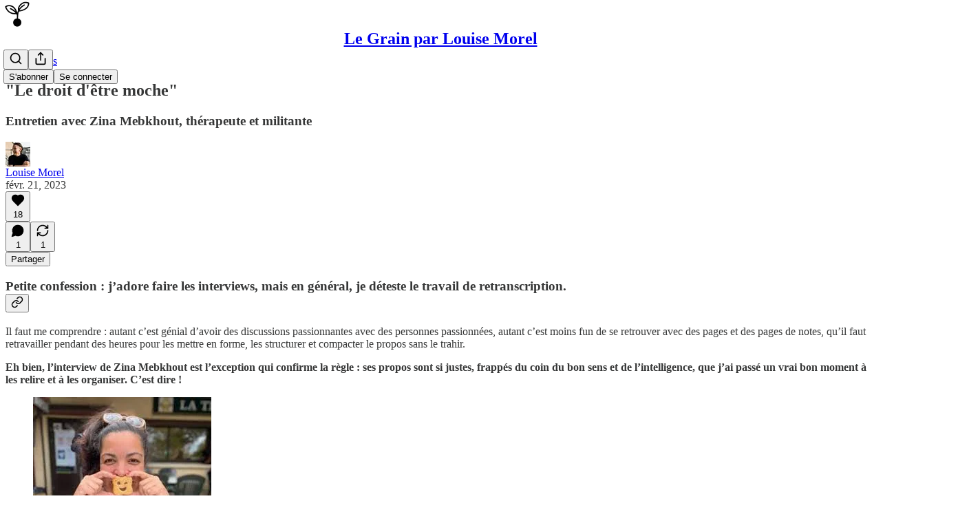

--- FILE ---
content_type: text/html; charset=utf-8
request_url: https://newsletter.louisemorel.net/p/le-droit-detre-moche
body_size: 42489
content:
<!DOCTYPE html>
<html lang="fr">
    <head>
        <meta charset="utf-8" />
        <meta name="norton-safeweb-site-verification" content="24usqpep0ejc5w6hod3dulxwciwp0djs6c6ufp96av3t4whuxovj72wfkdjxu82yacb7430qjm8adbd5ezlt4592dq4zrvadcn9j9n-0btgdzpiojfzno16-fnsnu7xd" />
        
        <link rel="preconnect" href="https://substackcdn.com" />
        

        
            <title data-rh="true">&quot;Le droit d&#x27;être moche&quot; - Le Grain par Louise Morel</title>
            
            <meta data-rh="true" name="theme-color" content="#ffffff"/><meta data-rh="true" property="og:type" content="article"/><meta data-rh="true" property="og:title" content="&quot;Le droit d&#x27;être moche&quot;"/><meta data-rh="true" name="twitter:title" content="&quot;Le droit d&#x27;être moche&quot;"/><meta data-rh="true" name="description" content="Entretien avec Zina Mebkhout, thérapeute et militante"/><meta data-rh="true" property="og:description" content="Entretien avec Zina Mebkhout, thérapeute et militante"/><meta data-rh="true" name="twitter:description" content="Entretien avec Zina Mebkhout, thérapeute et militante"/><meta data-rh="true" property="og:image" content="https://substackcdn.com/image/fetch/$s_!d50F!,f_auto,q_auto:best,fl_progressive:steep/https%3A%2F%2Flouisemorel.substack.com%2Ftwitter%2Fsubscribe-card.jpg%3Fv%3D762575053%26version%3D9"/><meta data-rh="true" name="twitter:image" content="https://substackcdn.com/image/fetch/$s_!d50F!,f_auto,q_auto:best,fl_progressive:steep/https%3A%2F%2Flouisemorel.substack.com%2Ftwitter%2Fsubscribe-card.jpg%3Fv%3D762575053%26version%3D9"/><meta data-rh="true" name="twitter:card" content="summary"/>
            
            
        

        

        <style>
          @layer legacy, tailwind, pencraftReset, pencraft;
        </style>

        
        <link rel="preload" as="style" href="https://substackcdn.com/bundle/theme/main.57ec6396ea4b5be03b65.css" />
        
        <link rel="preload" as="style" href="https://substackcdn.com/bundle/theme/color_links.c9908948e2f4e05476e6.css" />
        
        
        
        <link rel="preload" as="font" href="https://fonts.gstatic.com/s/spectral/v13/rnCr-xNNww_2s0amA9M5knjsS_ul.woff2" crossorigin />
        

        
            
                <link rel="stylesheet" type="text/css" href="https://substackcdn.com/bundle/static/css/7276.25b99e2d.css" />
            
                <link rel="stylesheet" type="text/css" href="https://substackcdn.com/bundle/static/css/7045.0b7473d2.css" />
            
                <link rel="stylesheet" type="text/css" href="https://substackcdn.com/bundle/static/css/852.9cd7f82f.css" />
            
                <link rel="stylesheet" type="text/css" href="https://substackcdn.com/bundle/static/css/8577.8d59a919.css" />
            
                <link rel="stylesheet" type="text/css" href="https://substackcdn.com/bundle/static/css/2967.9706c5e5.css" />
            
                <link rel="stylesheet" type="text/css" href="https://substackcdn.com/bundle/static/css/5611.463006e7.css" />
            
                <link rel="stylesheet" type="text/css" href="https://substackcdn.com/bundle/static/css/5234.ed512908.css" />
            
                <link rel="stylesheet" type="text/css" href="https://substackcdn.com/bundle/static/css/5366.448b38a4.css" />
            
                <link rel="stylesheet" type="text/css" href="https://substackcdn.com/bundle/static/css/9605.8595f4dc.css" />
            
                <link rel="stylesheet" type="text/css" href="https://substackcdn.com/bundle/static/css/5136.b664b468.css" />
            
                <link rel="stylesheet" type="text/css" href="https://substackcdn.com/bundle/static/css/main.aba729d8.css" />
            
                <link rel="stylesheet" type="text/css" href="https://substackcdn.com/bundle/static/css/6379.813be60f.css" />
            
                <link rel="stylesheet" type="text/css" href="https://substackcdn.com/bundle/static/css/5136.b664b468.css" />
            
                <link rel="stylesheet" type="text/css" href="https://substackcdn.com/bundle/static/css/9605.8595f4dc.css" />
            
                <link rel="stylesheet" type="text/css" href="https://substackcdn.com/bundle/static/css/5366.448b38a4.css" />
            
                <link rel="stylesheet" type="text/css" href="https://substackcdn.com/bundle/static/css/5234.ed512908.css" />
            
                <link rel="stylesheet" type="text/css" href="https://substackcdn.com/bundle/static/css/5611.463006e7.css" />
            
                <link rel="stylesheet" type="text/css" href="https://substackcdn.com/bundle/static/css/2967.9706c5e5.css" />
            
                <link rel="stylesheet" type="text/css" href="https://substackcdn.com/bundle/static/css/8577.8d59a919.css" />
            
                <link rel="stylesheet" type="text/css" href="https://substackcdn.com/bundle/static/css/7045.0b7473d2.css" />
            
        

        
        
        
        
        <meta name="viewport" content="width=device-width, initial-scale=1, maximum-scale=1, user-scalable=0, viewport-fit=cover" />
        <meta name="author" content="Louise Morel" />
        <meta property="og:url" content="https://newsletter.louisemorel.net/p/le-droit-detre-moche" />
        
        
        <link rel="canonical" href="https://newsletter.louisemorel.net/p/le-droit-detre-moche" />
        

        

        

        

        
            
                <link rel="shortcut icon" href="https://substackcdn.com/image/fetch/$s_!KKE6!,f_auto,q_auto:good,fl_progressive:steep/https%3A%2F%2Fsubstack-post-media.s3.amazonaws.com%2Fpublic%2Fimages%2Fb0d55a3c-05d9-4485-a49f-9e4dc90d5b41%2Ffavicon.ico">
            
        
            
                <link rel="icon" type="image/png" sizes="16x16" href="https://substackcdn.com/image/fetch/$s_!Ak9L!,f_auto,q_auto:good,fl_progressive:steep/https%3A%2F%2Fsubstack-post-media.s3.amazonaws.com%2Fpublic%2Fimages%2Fb0d55a3c-05d9-4485-a49f-9e4dc90d5b41%2Ffavicon-16x16.png">
            
        
            
                <link rel="icon" type="image/png" sizes="32x32" href="https://substackcdn.com/image/fetch/$s_!AfQk!,f_auto,q_auto:good,fl_progressive:steep/https%3A%2F%2Fsubstack-post-media.s3.amazonaws.com%2Fpublic%2Fimages%2Fb0d55a3c-05d9-4485-a49f-9e4dc90d5b41%2Ffavicon-32x32.png">
            
        
            
                <link rel="icon" type="image/png" sizes="48x48" href="https://substackcdn.com/image/fetch/$s_!bxLe!,f_auto,q_auto:good,fl_progressive:steep/https%3A%2F%2Fsubstack-post-media.s3.amazonaws.com%2Fpublic%2Fimages%2Fb0d55a3c-05d9-4485-a49f-9e4dc90d5b41%2Ffavicon-48x48.png">
            
        
            
                <link rel="apple-touch-icon" sizes="57x57" href="https://substackcdn.com/image/fetch/$s_!UjZf!,f_auto,q_auto:good,fl_progressive:steep/https%3A%2F%2Fsubstack-post-media.s3.amazonaws.com%2Fpublic%2Fimages%2Fb0d55a3c-05d9-4485-a49f-9e4dc90d5b41%2Fapple-touch-icon-57x57.png">
            
        
            
                <link rel="apple-touch-icon" sizes="60x60" href="https://substackcdn.com/image/fetch/$s_!lrOj!,f_auto,q_auto:good,fl_progressive:steep/https%3A%2F%2Fsubstack-post-media.s3.amazonaws.com%2Fpublic%2Fimages%2Fb0d55a3c-05d9-4485-a49f-9e4dc90d5b41%2Fapple-touch-icon-60x60.png">
            
        
            
                <link rel="apple-touch-icon" sizes="72x72" href="https://substackcdn.com/image/fetch/$s_!LV2Y!,f_auto,q_auto:good,fl_progressive:steep/https%3A%2F%2Fsubstack-post-media.s3.amazonaws.com%2Fpublic%2Fimages%2Fb0d55a3c-05d9-4485-a49f-9e4dc90d5b41%2Fapple-touch-icon-72x72.png">
            
        
            
                <link rel="apple-touch-icon" sizes="76x76" href="https://substackcdn.com/image/fetch/$s_!x9H6!,f_auto,q_auto:good,fl_progressive:steep/https%3A%2F%2Fsubstack-post-media.s3.amazonaws.com%2Fpublic%2Fimages%2Fb0d55a3c-05d9-4485-a49f-9e4dc90d5b41%2Fapple-touch-icon-76x76.png">
            
        
            
                <link rel="apple-touch-icon" sizes="114x114" href="https://substackcdn.com/image/fetch/$s_!VFSM!,f_auto,q_auto:good,fl_progressive:steep/https%3A%2F%2Fsubstack-post-media.s3.amazonaws.com%2Fpublic%2Fimages%2Fb0d55a3c-05d9-4485-a49f-9e4dc90d5b41%2Fapple-touch-icon-114x114.png">
            
        
            
                <link rel="apple-touch-icon" sizes="120x120" href="https://substackcdn.com/image/fetch/$s_!d9Vo!,f_auto,q_auto:good,fl_progressive:steep/https%3A%2F%2Fsubstack-post-media.s3.amazonaws.com%2Fpublic%2Fimages%2Fb0d55a3c-05d9-4485-a49f-9e4dc90d5b41%2Fapple-touch-icon-120x120.png">
            
        
            
                <link rel="apple-touch-icon" sizes="144x144" href="https://substackcdn.com/image/fetch/$s_!pHHq!,f_auto,q_auto:good,fl_progressive:steep/https%3A%2F%2Fsubstack-post-media.s3.amazonaws.com%2Fpublic%2Fimages%2Fb0d55a3c-05d9-4485-a49f-9e4dc90d5b41%2Fapple-touch-icon-144x144.png">
            
        
            
                <link rel="apple-touch-icon" sizes="152x152" href="https://substackcdn.com/image/fetch/$s_!qzoO!,f_auto,q_auto:good,fl_progressive:steep/https%3A%2F%2Fsubstack-post-media.s3.amazonaws.com%2Fpublic%2Fimages%2Fb0d55a3c-05d9-4485-a49f-9e4dc90d5b41%2Fapple-touch-icon-152x152.png">
            
        
            
                <link rel="apple-touch-icon" sizes="167x167" href="https://substackcdn.com/image/fetch/$s_!O-XS!,f_auto,q_auto:good,fl_progressive:steep/https%3A%2F%2Fsubstack-post-media.s3.amazonaws.com%2Fpublic%2Fimages%2Fb0d55a3c-05d9-4485-a49f-9e4dc90d5b41%2Fapple-touch-icon-167x167.png">
            
        
            
                <link rel="apple-touch-icon" sizes="180x180" href="https://substackcdn.com/image/fetch/$s_!45qE!,f_auto,q_auto:good,fl_progressive:steep/https%3A%2F%2Fsubstack-post-media.s3.amazonaws.com%2Fpublic%2Fimages%2Fb0d55a3c-05d9-4485-a49f-9e4dc90d5b41%2Fapple-touch-icon-180x180.png">
            
        
            
                <link rel="apple-touch-icon" sizes="1024x1024" href="https://substackcdn.com/image/fetch/$s_!ZppV!,f_auto,q_auto:good,fl_progressive:steep/https%3A%2F%2Fsubstack-post-media.s3.amazonaws.com%2Fpublic%2Fimages%2Fb0d55a3c-05d9-4485-a49f-9e4dc90d5b41%2Fapple-touch-icon-1024x1024.png">
            
        
            
        
            
        
            
        

        

        
            <link rel="alternate" type="application/rss+xml" href="/feed?sectionId=40869" title="Le Grain par Louise Morel"/>
        

        
        
          <style>
            @font-face{font-family:'Spectral';font-style:italic;font-weight:400;font-display:fallback;src:url(https://fonts.gstatic.com/s/spectral/v13/rnCt-xNNww_2s0amA9M8on7mTNmnUHowCw.woff2) format('woff2');unicode-range:U+0301,U+0400-045F,U+0490-0491,U+04B0-04B1,U+2116}@font-face{font-family:'Spectral';font-style:italic;font-weight:400;font-display:fallback;src:url(https://fonts.gstatic.com/s/spectral/v13/rnCt-xNNww_2s0amA9M8onXmTNmnUHowCw.woff2) format('woff2');unicode-range:U+0102-0103,U+0110-0111,U+0128-0129,U+0168-0169,U+01A0-01A1,U+01AF-01B0,U+0300-0301,U+0303-0304,U+0308-0309,U+0323,U+0329,U+1EA0-1EF9,U+20AB}@font-face{font-family:'Spectral';font-style:italic;font-weight:400;font-display:fallback;src:url(https://fonts.gstatic.com/s/spectral/v13/rnCt-xNNww_2s0amA9M8onTmTNmnUHowCw.woff2) format('woff2');unicode-range:U+0100-02AF,U+0304,U+0308,U+0329,U+1E00-1E9F,U+1EF2-1EFF,U+2020,U+20A0-20AB,U+20AD-20CF,U+2113,U+2C60-2C7F,U+A720-A7FF}@font-face{font-family:'Spectral';font-style:italic;font-weight:400;font-display:fallback;src:url(https://fonts.gstatic.com/s/spectral/v13/rnCt-xNNww_2s0amA9M8onrmTNmnUHo.woff2) format('woff2');unicode-range:U+0000-00FF,U+0131,U+0152-0153,U+02BB-02BC,U+02C6,U+02DA,U+02DC,U+0304,U+0308,U+0329,U+2000-206F,U+2074,U+20AC,U+2122,U+2191,U+2193,U+2212,U+2215,U+FEFF,U+FFFD}@font-face{font-family:'Spectral';font-style:normal;font-weight:400;font-display:fallback;src:url(https://fonts.gstatic.com/s/spectral/v13/rnCr-xNNww_2s0amA9M9knjsS_ulYHs.woff2) format('woff2');unicode-range:U+0301,U+0400-045F,U+0490-0491,U+04B0-04B1,U+2116}@font-face{font-family:'Spectral';font-style:normal;font-weight:400;font-display:fallback;src:url(https://fonts.gstatic.com/s/spectral/v13/rnCr-xNNww_2s0amA9M2knjsS_ulYHs.woff2) format('woff2');unicode-range:U+0102-0103,U+0110-0111,U+0128-0129,U+0168-0169,U+01A0-01A1,U+01AF-01B0,U+0300-0301,U+0303-0304,U+0308-0309,U+0323,U+0329,U+1EA0-1EF9,U+20AB}@font-face{font-family:'Spectral';font-style:normal;font-weight:400;font-display:fallback;src:url(https://fonts.gstatic.com/s/spectral/v13/rnCr-xNNww_2s0amA9M3knjsS_ulYHs.woff2) format('woff2');unicode-range:U+0100-02AF,U+0304,U+0308,U+0329,U+1E00-1E9F,U+1EF2-1EFF,U+2020,U+20A0-20AB,U+20AD-20CF,U+2113,U+2C60-2C7F,U+A720-A7FF}@font-face{font-family:'Spectral';font-style:normal;font-weight:400;font-display:fallback;src:url(https://fonts.gstatic.com/s/spectral/v13/rnCr-xNNww_2s0amA9M5knjsS_ul.woff2) format('woff2');unicode-range:U+0000-00FF,U+0131,U+0152-0153,U+02BB-02BC,U+02C6,U+02DA,U+02DC,U+0304,U+0308,U+0329,U+2000-206F,U+2074,U+20AC,U+2122,U+2191,U+2193,U+2212,U+2215,U+FEFF,U+FFFD}@font-face{font-family:'Spectral';font-style:normal;font-weight:600;font-display:fallback;src:url(https://fonts.gstatic.com/s/spectral/v13/rnCs-xNNww_2s0amA9vmtm3FafaPWnIIMrY.woff2) format('woff2');unicode-range:U+0301,U+0400-045F,U+0490-0491,U+04B0-04B1,U+2116}@font-face{font-family:'Spectral';font-style:normal;font-weight:600;font-display:fallback;src:url(https://fonts.gstatic.com/s/spectral/v13/rnCs-xNNww_2s0amA9vmtm3OafaPWnIIMrY.woff2) format('woff2');unicode-range:U+0102-0103,U+0110-0111,U+0128-0129,U+0168-0169,U+01A0-01A1,U+01AF-01B0,U+0300-0301,U+0303-0304,U+0308-0309,U+0323,U+0329,U+1EA0-1EF9,U+20AB}@font-face{font-family:'Spectral';font-style:normal;font-weight:600;font-display:fallback;src:url(https://fonts.gstatic.com/s/spectral/v13/rnCs-xNNww_2s0amA9vmtm3PafaPWnIIMrY.woff2) format('woff2');unicode-range:U+0100-02AF,U+0304,U+0308,U+0329,U+1E00-1E9F,U+1EF2-1EFF,U+2020,U+20A0-20AB,U+20AD-20CF,U+2113,U+2C60-2C7F,U+A720-A7FF}@font-face{font-family:'Spectral';font-style:normal;font-weight:600;font-display:fallback;src:url(https://fonts.gstatic.com/s/spectral/v13/rnCs-xNNww_2s0amA9vmtm3BafaPWnII.woff2) format('woff2');unicode-range:U+0000-00FF,U+0131,U+0152-0153,U+02BB-02BC,U+02C6,U+02DA,U+02DC,U+0304,U+0308,U+0329,U+2000-206F,U+2074,U+20AC,U+2122,U+2191,U+2193,U+2212,U+2215,U+FEFF,U+FFFD}
            
          </style>
        
        

        <style>:root{--color_theme_bg_pop:#c88bda;--background_pop:#c88bda;--cover_bg_color:#FFFFFF;--cover_bg_color_secondary:#f0f0f0;--background_pop_darken:#bf78d4;--print_on_pop:#ffffff;--color_theme_bg_pop_darken:#bf78d4;--color_theme_print_on_pop:#ffffff;--color_theme_bg_pop_20:rgba(200, 139, 218, 0.2);--color_theme_bg_pop_30:rgba(200, 139, 218, 0.3);--print_pop:#c88bda;--color_theme_accent:#c88bda;--cover_print_primary:#363737;--cover_print_secondary:#757575;--cover_print_tertiary:#b6b6b6;--cover_border_color:#c88bda;--home_hero:magaziney;--home_posts:list;--web_bg_color:#ffffff;--background_contrast_1:#f0f0f0;--background_contrast_2:#dddddd;--background_contrast_3:#b7b7b7;--background_contrast_4:#929292;--background_contrast_5:#515151;--color_theme_bg_contrast_1:#f0f0f0;--color_theme_bg_contrast_2:#dddddd;--color_theme_bg_contrast_3:#b7b7b7;--color_theme_bg_contrast_4:#929292;--color_theme_bg_contrast_5:#515151;--color_theme_bg_elevated:#ffffff;--color_theme_bg_elevated_secondary:#f0f0f0;--color_theme_bg_elevated_tertiary:#dddddd;--color_theme_detail:#e6e6e6;--background_contrast_pop:rgba(200, 139, 218, 0.4);--color_theme_bg_contrast_pop:rgba(200, 139, 218, 0.4);--theme_bg_is_dark:0;--print_on_web_bg_color:#363737;--print_secondary_on_web_bg_color:#868787;--background_pop_rgb:200, 139, 218;--color_theme_bg_pop_rgb:200, 139, 218;--color_theme_accent_rgb:200, 139, 218;}</style>

        
            <link rel="stylesheet" href="https://substackcdn.com/bundle/theme/main.57ec6396ea4b5be03b65.css" />
        
            <link rel="stylesheet" href="https://substackcdn.com/bundle/theme/color_links.c9908948e2f4e05476e6.css" />
        

        <style></style>

        

        

        

        
    </head>

    <body class="">
        

        

        

        

        

        

        <div id="entry">
            <div id="main" class="main typography use-theme-bg"><div class="pencraft pc-display-contents pc-reset pubTheme-yiXxQA"><div data-testid="navbar" class="main-menu"><div class="mainMenuContent-DME8DR"><div style="position:relative;height:71px;" class="pencraft pc-display-flex pc-gap-12 pc-paddingLeft-20 pc-paddingRight-20 pc-justifyContent-space-between pc-alignItems-center pc-reset border-bottom-detail-k1F6C4 topBar-pIF0J1"><div style="flex-basis:0px;flex-grow:1;" class="logoContainer-p12gJb"><a href="/" native class="pencraft pc-display-contents pc-reset"><div draggable="false" class="pencraft pc-display-flex pc-position-relative pc-reset"><div style="width:40px;height:40px;" class="pencraft pc-display-flex pc-reset bg-white-ZBV5av pc-borderRadius-sm overflow-hidden-WdpwT6 sizing-border-box-DggLA4"><picture><source type="image/webp" srcset="https://substackcdn.com/image/fetch/$s_!SONX!,w_80,h_80,c_fill,f_webp,q_auto:good,fl_progressive:steep,g_auto/https%3A%2F%2Fsubstack-post-media.s3.amazonaws.com%2Fpublic%2Fimages%2F3c3e2fad-9281-4cd0-a424-759c9dc3bd8d_256x256.png"/><img src="https://substackcdn.com/image/fetch/$s_!SONX!,w_80,h_80,c_fill,f_auto,q_auto:good,fl_progressive:steep,g_auto/https%3A%2F%2Fsubstack-post-media.s3.amazonaws.com%2Fpublic%2Fimages%2F3c3e2fad-9281-4cd0-a424-759c9dc3bd8d_256x256.png" sizes="100vw" alt="Le Grain par Louise Morel" width="80" height="80" style="width:40px;height:40px;" draggable="false" class="img-OACg1c object-fit-cover-u4ReeV pencraft pc-reset"/></picture></div></div></a></div><div style="flex-grow:0;" class="titleContainer-DJYq5v"><h1 class="pencraft pc-reset font-pub-headings-FE5byy reset-IxiVJZ title-oOnUGd"><a href="/" class="pencraft pc-display-contents pc-reset">Le Grain par Louise Morel</a></h1></div><div style="flex-basis:0px;flex-grow:1;" class="pencraft pc-display-flex pc-justifyContent-flex-end pc-alignItems-center pc-reset"><div class="buttonsContainer-SJBuep"><div class="pencraft pc-display-flex pc-gap-8 pc-justifyContent-flex-end pc-alignItems-center pc-reset navbar-buttons"><div class="pencraft pc-display-flex pc-gap-4 pc-reset"><span data-state="closed"><button tabindex="0" type="button" aria-label="Search" class="pencraft pc-reset pencraft iconButton-mq_Et5 iconButtonBase-dJGHgN buttonBase-GK1x3M buttonStyle-r7yGCK size_md-gCDS3o priority_tertiary-rlke8z"><svg xmlns="http://www.w3.org/2000/svg" width="20" height="20" viewBox="0 0 24 24" fill="none" stroke="currentColor" stroke-width="2" stroke-linecap="round" stroke-linejoin="round" class="lucide lucide-search"><circle cx="11" cy="11" r="8"></circle><path d="m21 21-4.3-4.3"></path></svg></button></span><button tabindex="0" type="button" aria-label="Partager la publication" id="headlessui-menu-button-P0-5" aria-haspopup="menu" aria-expanded="false" data-headlessui-state class="pencraft pc-reset pencraft iconButton-mq_Et5 iconButtonBase-dJGHgN buttonBase-GK1x3M buttonStyle-r7yGCK size_md-gCDS3o priority_tertiary-rlke8z"><svg xmlns="http://www.w3.org/2000/svg" width="20" height="20" viewBox="0 0 24 24" fill="none" stroke="currentColor" stroke-width="2" stroke-linecap="round" stroke-linejoin="round" class="lucide lucide-share"><path d="M4 12v8a2 2 0 0 0 2 2h12a2 2 0 0 0 2-2v-8"></path><polyline points="16 6 12 2 8 6"></polyline><line x1="12" x2="12" y1="2" y2="15"></line></svg></button></div><button tabindex="0" type="button" data-testid="noncontributor-cta-button" class="pencraft pc-reset pencraft buttonBase-GK1x3M buttonText-X0uSmG buttonStyle-r7yGCK priority_primary-RfbeYt size_md-gCDS3o">S'abonner</button><button tabindex="0" type="button" native data-href="https://substack.com/sign-in?redirect=%2Fp%2Fle-droit-detre-moche&amp;for_pub=louisemorel" class="pencraft pc-reset pencraft buttonBase-GK1x3M buttonText-X0uSmG buttonStyle-r7yGCK priority_tertiary-rlke8z size_md-gCDS3o">Se connecter</button></div></div></div></div></div><div style="height:72px;"></div></div></div><div><script type="application/ld+json">{"@context":"https://schema.org","@type":"NewsArticle","url":"https://newsletter.louisemorel.net/p/le-droit-detre-moche","mainEntityOfPage":"https://newsletter.louisemorel.net/p/le-droit-detre-moche","headline":"\"Le droit d'\u00EAtre moche\"","description":"Entretien avec Zina Mebkhout, th\u00E9rapeute et militante","image":[],"datePublished":"2023-02-21T06:01:12+00:00","dateModified":"2023-02-21T06:01:12+00:00","isAccessibleForFree":true,"author":[{"@type":"Person","name":"Louise Morel","url":"https://substack.com/@louisemorel","description":"Autrice f\u00E9ministe et queer. Coach en \u00E9criture. Groupie de mon chat.","identifier":"user:14599308","image":{"@type":"ImageObject","contentUrl":"https://substackcdn.com/image/fetch/$s_!ll5v!,f_auto,q_auto:good,fl_progressive:steep/https%3A%2F%2Fsubstack-post-media.s3.amazonaws.com%2Fpublic%2Fimages%2F2d8f7b7b-aa89-45b5-8811-f210e6e89063_500x500.jpeg","thumbnailUrl":"https://substackcdn.com/image/fetch/$s_!ll5v!,w_128,h_128,c_limit,f_auto,q_auto:good,fl_progressive:steep/https%3A%2F%2Fsubstack-post-media.s3.amazonaws.com%2Fpublic%2Fimages%2F2d8f7b7b-aa89-45b5-8811-f210e6e89063_500x500.jpeg"}}],"publisher":{"@type":"Organization","name":"Le Grain par Louise Morel","url":"https://newsletter.louisemorel.net","description":"L\u00E0 o\u00F9 les f\u00E9ministes qui ont un petit grain se retrouvent pour r\u00E9fl\u00E9chir, \u00E9crire et se soutenir. ","interactionStatistic":{"@type":"InteractionCounter","name":"Subscribers","interactionType":"https://schema.org/SubscribeAction","userInteractionCount":1000},"identifier":"pub:612285","logo":{"@type":"ImageObject","url":"https://substackcdn.com/image/fetch/$s_!SONX!,f_auto,q_auto:good,fl_progressive:steep/https%3A%2F%2Fsubstack-post-media.s3.amazonaws.com%2Fpublic%2Fimages%2F3c3e2fad-9281-4cd0-a424-759c9dc3bd8d_256x256.png","contentUrl":"https://substackcdn.com/image/fetch/$s_!SONX!,f_auto,q_auto:good,fl_progressive:steep/https%3A%2F%2Fsubstack-post-media.s3.amazonaws.com%2Fpublic%2Fimages%2F3c3e2fad-9281-4cd0-a424-759c9dc3bd8d_256x256.png","thumbnailUrl":"https://substackcdn.com/image/fetch/$s_!SONX!,w_128,h_128,c_limit,f_auto,q_auto:good,fl_progressive:steep/https%3A%2F%2Fsubstack-post-media.s3.amazonaws.com%2Fpublic%2Fimages%2F3c3e2fad-9281-4cd0-a424-759c9dc3bd8d_256x256.png"},"image":{"@type":"ImageObject","url":"https://substackcdn.com/image/fetch/$s_!SONX!,f_auto,q_auto:good,fl_progressive:steep/https%3A%2F%2Fsubstack-post-media.s3.amazonaws.com%2Fpublic%2Fimages%2F3c3e2fad-9281-4cd0-a424-759c9dc3bd8d_256x256.png","contentUrl":"https://substackcdn.com/image/fetch/$s_!SONX!,f_auto,q_auto:good,fl_progressive:steep/https%3A%2F%2Fsubstack-post-media.s3.amazonaws.com%2Fpublic%2Fimages%2F3c3e2fad-9281-4cd0-a424-759c9dc3bd8d_256x256.png","thumbnailUrl":"https://substackcdn.com/image/fetch/$s_!SONX!,w_128,h_128,c_limit,f_auto,q_auto:good,fl_progressive:steep/https%3A%2F%2Fsubstack-post-media.s3.amazonaws.com%2Fpublic%2Fimages%2F3c3e2fad-9281-4cd0-a424-759c9dc3bd8d_256x256.png"}},"interactionStatistic":[{"@type":"InteractionCounter","interactionType":"https://schema.org/LikeAction","userInteractionCount":18},{"@type":"InteractionCounter","interactionType":"https://schema.org/ShareAction","userInteractionCount":1},{"@type":"InteractionCounter","interactionType":"https://schema.org/CommentAction","userInteractionCount":1}]}</script><div aria-label="post" role="main" class="single-post-container"><div class="container"><div class="single-post"><div class="pencraft pc-display-contents pc-reset pubTheme-yiXxQA"><article class="typography newsletter-post post"><div role="region" aria-label="En-tête du post" class="post-header"><div class="pencraft pc-display-flex pc-reset post-label"><a href="https://newsletter.louisemorel.net/s/feminismes/?utm_source=substack&amp;utm_medium=menu" class="pencraft pc-reset color-secondary-ls1g8s line-height-20-t4M0El font-meta-MWBumP size-14-MLPa7j weight-medium-fw81nC transform-uppercase-yKDgcq reset-IxiVJZ meta-EgzBVA">Féminismes</a></div><h1 dir="auto" class="post-title published title-X77sOw">&quot;Le droit d'être moche&quot;</h1><h3 dir="auto" class="subtitle subtitle-HEEcLo">Entretien avec Zina Mebkhout, thérapeute et militante</h3><div aria-label="Post UFI" role="region" class="pencraft pc-display-flex pc-flexDirection-column pc-paddingBottom-16 pc-reset"><div class="pencraft pc-display-flex pc-flexDirection-column pc-paddingTop-16 pc-paddingBottom-16 pc-reset"><div class="pencraft pc-display-flex pc-gap-12 pc-alignItems-center pc-reset byline-wrapper"><div class="pencraft pc-display-flex pc-reset"><div class="pencraft pc-display-flex pc-flexDirection-row pc-gap-8 pc-alignItems-center pc-justifyContent-flex-start pc-reset"><div style="--scale:36px;--offset:9px;--border-width:4.5px;" class="pencraft pc-display-flex pc-flexDirection-row pc-alignItems-center pc-justifyContent-flex-start pc-reset ltr-qDBmby"><a href="https://substack.com/@louisemorel" aria-label="Voir le profil de Louise Morel" class="pencraft pc-display-contents pc-reset"><div style="--scale:36px;" tabindex="0" class="pencraft pc-display-flex pc-width-36 pc-height-36 pc-justifyContent-center pc-alignItems-center pc-position-relative pc-reset bg-secondary-UUD3_J flex-auto-j3S2WA animate-XFJxE4 outline-detail-vcQLyr pc-borderRadius-full overflow-hidden-WdpwT6 sizing-border-box-DggLA4 pressable-sm-YIJFKJ showFocus-sk_vEm container-TAtrWj interactive-UkK0V6 avatar-u8q6xB last-JfNEJ_"><div style="--scale:36px;" title="Louise Morel" class="pencraft pc-display-flex pc-width-36 pc-height-36 pc-justifyContent-center pc-alignItems-center pc-position-relative pc-reset bg-secondary-UUD3_J flex-auto-j3S2WA outline-detail-vcQLyr pc-borderRadius-full overflow-hidden-WdpwT6 sizing-border-box-DggLA4 container-TAtrWj"><picture><source type="image/webp" srcset="https://substackcdn.com/image/fetch/$s_!ll5v!,w_36,h_36,c_fill,f_webp,q_auto:good,fl_progressive:steep/https%3A%2F%2Fsubstack-post-media.s3.amazonaws.com%2Fpublic%2Fimages%2F2d8f7b7b-aa89-45b5-8811-f210e6e89063_500x500.jpeg 36w, https://substackcdn.com/image/fetch/$s_!ll5v!,w_72,h_72,c_fill,f_webp,q_auto:good,fl_progressive:steep/https%3A%2F%2Fsubstack-post-media.s3.amazonaws.com%2Fpublic%2Fimages%2F2d8f7b7b-aa89-45b5-8811-f210e6e89063_500x500.jpeg 72w, https://substackcdn.com/image/fetch/$s_!ll5v!,w_108,h_108,c_fill,f_webp,q_auto:good,fl_progressive:steep/https%3A%2F%2Fsubstack-post-media.s3.amazonaws.com%2Fpublic%2Fimages%2F2d8f7b7b-aa89-45b5-8811-f210e6e89063_500x500.jpeg 108w" sizes="36px"/><img src="https://substackcdn.com/image/fetch/$s_!ll5v!,w_36,h_36,c_fill,f_auto,q_auto:good,fl_progressive:steep/https%3A%2F%2Fsubstack-post-media.s3.amazonaws.com%2Fpublic%2Fimages%2F2d8f7b7b-aa89-45b5-8811-f210e6e89063_500x500.jpeg" sizes="36px" alt="Avatar de Louise Morel" srcset="https://substackcdn.com/image/fetch/$s_!ll5v!,w_36,h_36,c_fill,f_auto,q_auto:good,fl_progressive:steep/https%3A%2F%2Fsubstack-post-media.s3.amazonaws.com%2Fpublic%2Fimages%2F2d8f7b7b-aa89-45b5-8811-f210e6e89063_500x500.jpeg 36w, https://substackcdn.com/image/fetch/$s_!ll5v!,w_72,h_72,c_fill,f_auto,q_auto:good,fl_progressive:steep/https%3A%2F%2Fsubstack-post-media.s3.amazonaws.com%2Fpublic%2Fimages%2F2d8f7b7b-aa89-45b5-8811-f210e6e89063_500x500.jpeg 72w, https://substackcdn.com/image/fetch/$s_!ll5v!,w_108,h_108,c_fill,f_auto,q_auto:good,fl_progressive:steep/https%3A%2F%2Fsubstack-post-media.s3.amazonaws.com%2Fpublic%2Fimages%2F2d8f7b7b-aa89-45b5-8811-f210e6e89063_500x500.jpeg 108w" width="36" height="36" draggable="false" class="img-OACg1c object-fit-cover-u4ReeV pencraft pc-reset"/></picture></div></div></a></div></div></div><div class="pencraft pc-display-flex pc-flexDirection-column pc-reset"><div class="pencraft pc-reset color-pub-primary-text-NyXPlw line-height-20-t4M0El font-meta-MWBumP size-11-NuY2Zx weight-medium-fw81nC transform-uppercase-yKDgcq reset-IxiVJZ meta-EgzBVA"><span data-state="closed"><a href="https://substack.com/@louisemorel" class="pencraft pc-reset decoration-hover-underline-ClDVRM reset-IxiVJZ">Louise Morel</a></span></div><div class="pencraft pc-display-flex pc-gap-4 pc-reset"><div class="pencraft pc-reset color-pub-secondary-text-hGQ02T line-height-20-t4M0El font-meta-MWBumP size-11-NuY2Zx weight-medium-fw81nC transform-uppercase-yKDgcq reset-IxiVJZ meta-EgzBVA">févr. 21, 2023</div></div></div></div></div><div class="pencraft pc-display-flex pc-gap-16 pc-paddingTop-16 pc-paddingBottom-16 pc-justifyContent-space-between pc-alignItems-center pc-reset flex-grow-rzmknG border-top-detail-themed-k9TZAY border-bottom-detail-themed-Ua9186 post-ufi"><div class="pencraft pc-display-flex pc-gap-8 pc-reset"><div class="like-button-container post-ufi-button style-button"><button tabindex="0" type="button" aria-label="Liker (18)" aria-pressed="false" class="pencraft pc-reset pencraft post-ufi-button style-button has-label with-border"><svg role="img" style="height:20px;width:20px;" width="20" height="20" viewBox="0 0 24 24" fill="#000000" stroke-width="2" stroke="#000" xmlns="http://www.w3.org/2000/svg" class="icon"><g><title></title><svg xmlns="http://www.w3.org/2000/svg" width="24" height="24" viewBox="0 0 24 24" stroke-width="2" stroke-linecap="round" stroke-linejoin="round" class="lucide lucide-heart"><path d="M19 14c1.49-1.46 3-3.21 3-5.5A5.5 5.5 0 0 0 16.5 3c-1.76 0-3 .5-4.5 2-1.5-1.5-2.74-2-4.5-2A5.5 5.5 0 0 0 2 8.5c0 2.3 1.5 4.05 3 5.5l7 7Z"></path></svg></g></svg><div class="label">18</div></button></div><button tabindex="0" type="button" aria-label="View comments (1)" data-href="https://newsletter.louisemorel.net/p/le-droit-detre-moche/comments" class="pencraft pc-reset pencraft post-ufi-button style-button post-ufi-comment-button has-label with-border"><svg role="img" style="height:20px;width:20px;" width="20" height="20" viewBox="0 0 24 24" fill="#000000" stroke-width="2" stroke="#000" xmlns="http://www.w3.org/2000/svg" class="icon"><g><title></title><svg xmlns="http://www.w3.org/2000/svg" width="24" height="24" viewBox="0 0 24 24" stroke-width="2" stroke-linecap="round" stroke-linejoin="round" class="lucide lucide-message-circle"><path d="M7.9 20A9 9 0 1 0 4 16.1L2 22Z"></path></svg></g></svg><div class="label">1</div></button><button tabindex="0" type="button" class="pencraft pc-reset pencraft post-ufi-button style-button has-label with-border"><svg role="img" style="height:20px;width:20px;" width="20" height="20" viewBox="0 0 24 24" fill="none" stroke-width="2" stroke="#000" xmlns="http://www.w3.org/2000/svg" class="icon"><g><title></title><path d="M21 3V8M21 8H16M21 8L18 5.29962C16.7056 4.14183 15.1038 3.38328 13.3879 3.11547C11.6719 2.84766 9.9152 3.08203 8.32951 3.79031C6.74382 4.49858 5.39691 5.65051 4.45125 7.10715C3.5056 8.5638 3.00158 10.2629 3 11.9996M3 21V16M3 16H8M3 16L6 18.7C7.29445 19.8578 8.89623 20.6163 10.6121 20.8841C12.3281 21.152 14.0848 20.9176 15.6705 20.2093C17.2562 19.501 18.6031 18.3491 19.5487 16.8925C20.4944 15.4358 20.9984 13.7367 21 12" stroke-linecap="round" stroke-linejoin="round"></path></g></svg><div class="label">1</div></button></div><div class="pencraft pc-display-flex pc-gap-8 pc-reset"><button tabindex="0" type="button" class="pencraft pc-reset pencraft post-ufi-button style-button has-label with-border"><div class="label">Partager</div></button></div></div></div></div><div class="visibility-check"></div><div><div class="available-content"><div dir="auto" class="body markup"><h3 class="header-anchor-post">Petite confession : j’adore faire les interviews, mais en général, je déteste le travail de retranscription. <div class="pencraft pc-display-flex pc-alignItems-center pc-position-absolute pc-reset header-anchor-parent"><div class="pencraft pc-display-contents pc-reset pubTheme-yiXxQA"><div id="§petite-confession-jadore-faire-les-interviews-mais-en-general-je-deteste-le-travail-de-retranscription" class="pencraft pc-reset header-anchor offset-top"></div><button tabindex="0" type="button" aria-label="Link" data-href="https://newsletter.louisemorel.net/i/104066928/petite-confession-jadore-faire-les-interviews-mais-en-general-je-deteste-le-travail-de-retranscription" class="pencraft pc-reset pencraft iconButton-mq_Et5 iconButtonBase-dJGHgN buttonBase-GK1x3M buttonStyle-r7yGCK size_sm-G3LciD priority_secondary-S63h9o"><svg xmlns="http://www.w3.org/2000/svg" width="18" height="18" viewBox="0 0 24 24" fill="none" stroke="currentColor" stroke-width="2" stroke-linecap="round" stroke-linejoin="round" class="lucide lucide-link"><path d="M10 13a5 5 0 0 0 7.54.54l3-3a5 5 0 0 0-7.07-7.07l-1.72 1.71"></path><path d="M14 11a5 5 0 0 0-7.54-.54l-3 3a5 5 0 0 0 7.07 7.07l1.71-1.71"></path></svg></button></div></div></h3><p>Il faut me comprendre : autant c’est génial d’avoir des discussions passionnantes avec des personnes passionnées, autant c’est moins fun de se retrouver avec des pages et des pages de notes, qu’il faut retravailler pendant des heures pour les mettre en forme, les structurer et compacter le propos sans le trahir.</p><p><strong>Eh bien, l’interview de Zina Mebkhout est l’exception qui confirme la règle : ses propos sont si justes, frappés du coin du bon sens et de l’intelligence, que j’ai passé un vrai bon moment à les relire et à les organiser. C’est dire !</strong></p><div class="captioned-image-container"><figure><a target="_blank" href="https://substackcdn.com/image/fetch/$s_!Iwwu!,f_auto,q_auto:good,fl_progressive:steep/https%3A%2F%2Fsubstack-post-media.s3.amazonaws.com%2Fpublic%2Fimages%2F790a0154-9ca0-4037-b400-10d628677567_259x194.jpeg" data-component-name="Image2ToDOM" rel class="image-link image2 can-restack"><div class="image2-inset can-restack"><picture><source type="image/webp" srcset="https://substackcdn.com/image/fetch/$s_!Iwwu!,w_424,c_limit,f_webp,q_auto:good,fl_progressive:steep/https%3A%2F%2Fsubstack-post-media.s3.amazonaws.com%2Fpublic%2Fimages%2F790a0154-9ca0-4037-b400-10d628677567_259x194.jpeg 424w, https://substackcdn.com/image/fetch/$s_!Iwwu!,w_848,c_limit,f_webp,q_auto:good,fl_progressive:steep/https%3A%2F%2Fsubstack-post-media.s3.amazonaws.com%2Fpublic%2Fimages%2F790a0154-9ca0-4037-b400-10d628677567_259x194.jpeg 848w, https://substackcdn.com/image/fetch/$s_!Iwwu!,w_1272,c_limit,f_webp,q_auto:good,fl_progressive:steep/https%3A%2F%2Fsubstack-post-media.s3.amazonaws.com%2Fpublic%2Fimages%2F790a0154-9ca0-4037-b400-10d628677567_259x194.jpeg 1272w, https://substackcdn.com/image/fetch/$s_!Iwwu!,w_1456,c_limit,f_webp,q_auto:good,fl_progressive:steep/https%3A%2F%2Fsubstack-post-media.s3.amazonaws.com%2Fpublic%2Fimages%2F790a0154-9ca0-4037-b400-10d628677567_259x194.jpeg 1456w" sizes="100vw"/><img src="https://substackcdn.com/image/fetch/$s_!Iwwu!,w_1456,c_limit,f_auto,q_auto:good,fl_progressive:steep/https%3A%2F%2Fsubstack-post-media.s3.amazonaws.com%2Fpublic%2Fimages%2F790a0154-9ca0-4037-b400-10d628677567_259x194.jpeg" width="259" height="194" data-attrs="{&quot;src&quot;:&quot;https://substack-post-media.s3.amazonaws.com/public/images/790a0154-9ca0-4037-b400-10d628677567_259x194.jpeg&quot;,&quot;srcNoWatermark&quot;:null,&quot;fullscreen&quot;:null,&quot;imageSize&quot;:null,&quot;height&quot;:194,&quot;width&quot;:259,&quot;resizeWidth&quot;:null,&quot;bytes&quot;:7098,&quot;alt&quot;:null,&quot;title&quot;:null,&quot;type&quot;:&quot;image/jpeg&quot;,&quot;href&quot;:null,&quot;belowTheFold&quot;:false,&quot;topImage&quot;:true,&quot;internalRedirect&quot;:null,&quot;isProcessing&quot;:false,&quot;align&quot;:null,&quot;offset&quot;:false}" alt srcset="https://substackcdn.com/image/fetch/$s_!Iwwu!,w_424,c_limit,f_auto,q_auto:good,fl_progressive:steep/https%3A%2F%2Fsubstack-post-media.s3.amazonaws.com%2Fpublic%2Fimages%2F790a0154-9ca0-4037-b400-10d628677567_259x194.jpeg 424w, https://substackcdn.com/image/fetch/$s_!Iwwu!,w_848,c_limit,f_auto,q_auto:good,fl_progressive:steep/https%3A%2F%2Fsubstack-post-media.s3.amazonaws.com%2Fpublic%2Fimages%2F790a0154-9ca0-4037-b400-10d628677567_259x194.jpeg 848w, https://substackcdn.com/image/fetch/$s_!Iwwu!,w_1272,c_limit,f_auto,q_auto:good,fl_progressive:steep/https%3A%2F%2Fsubstack-post-media.s3.amazonaws.com%2Fpublic%2Fimages%2F790a0154-9ca0-4037-b400-10d628677567_259x194.jpeg 1272w, https://substackcdn.com/image/fetch/$s_!Iwwu!,w_1456,c_limit,f_auto,q_auto:good,fl_progressive:steep/https%3A%2F%2Fsubstack-post-media.s3.amazonaws.com%2Fpublic%2Fimages%2F790a0154-9ca0-4037-b400-10d628677567_259x194.jpeg 1456w" sizes="100vw" fetchpriority="high" class="sizing-normal"/></picture><div></div></div></a><figcaption class="image-caption">Zina Mebkhout, thérapeute et militante</figcaption></figure></div><h3 class="header-anchor-post">J’espère que vous prendrez autant de plaisir que moi à la lecture de cet entretien direct, franc et combatif. On y discute amour de soi, grossophobie et racisme. <div class="pencraft pc-display-flex pc-alignItems-center pc-position-absolute pc-reset header-anchor-parent"><div class="pencraft pc-display-contents pc-reset pubTheme-yiXxQA"><div id="§jespere-que-vous-prendrez-autant-de-plaisir-que-moi-a-la-lecture-de-cet-entretien-direct-franc-et-combatif-on-y-discute-amour-de-soi-grossophobie-et-racisme" class="pencraft pc-reset header-anchor offset-top"></div><button tabindex="0" type="button" aria-label="Link" data-href="https://newsletter.louisemorel.net/i/104066928/jespere-que-vous-prendrez-autant-de-plaisir-que-moi-a-la-lecture-de-cet-entretien-direct-franc-et-combatif-on-y-discute-amour-de-soi-grossophobie-et-racisme" class="pencraft pc-reset pencraft iconButton-mq_Et5 iconButtonBase-dJGHgN buttonBase-GK1x3M buttonStyle-r7yGCK size_sm-G3LciD priority_secondary-S63h9o"><svg xmlns="http://www.w3.org/2000/svg" width="18" height="18" viewBox="0 0 24 24" fill="none" stroke="currentColor" stroke-width="2" stroke-linecap="round" stroke-linejoin="round" class="lucide lucide-link"><path d="M10 13a5 5 0 0 0 7.54.54l3-3a5 5 0 0 0-7.07-7.07l-1.72 1.71"></path><path d="M14 11a5 5 0 0 0-7.54-.54l-3 3a5 5 0 0 0 7.07 7.07l1.71-1.71"></path></svg></button></div></div></h3><div class="subscription-widget-wrap"><div class="subscription-widget show-subscribe"><div class="preamble"><p>Le Grain par Louise Morel existe grâce au soutien de ses lecteurices. Votre souscription me permet de continuer à écrire et vous donne droit à des avantages.</p></div><div data-component-name="SubscribeWidget" class="subscribe-widget"><div class="pencraft pc-display-flex pc-justifyContent-center pc-reset"><div class="container-IpPqBD"><form action="/api/v1/free?nojs=true" method="post" novalidate class="form form-M5sC90"><input type="hidden" name="first_url" value/><input type="hidden" name="first_referrer" value/><input type="hidden" name="current_url"/><input type="hidden" name="current_referrer"/><input type="hidden" name="first_session_url" value/><input type="hidden" name="first_session_referrer" value/><input type="hidden" name="referral_code"/><input type="hidden" name="source" value="subscribe-widget-preamble"/><input type="hidden" name="referring_pub_id"/><input type="hidden" name="additional_referring_pub_ids"/><div class="sideBySideWrap-vGXrwP"><div class="emailInputWrapper-QlA86j"><div class="pencraft pc-display-flex pc-minWidth-0 pc-position-relative pc-reset flex-auto-j3S2WA"><input name="email" placeholder="Rédigez votre e-mail..." type="email" class="pencraft emailInput-OkIMeB input-y4v6N4 inputText-pV_yWb"/></div></div><button tabindex="0" type="submit" disabled class="pencraft pc-reset pencraft rightButton primary subscribe-btn button-VFSdkv buttonBase-GK1x3M"><span class="button-text ">S'abonner</span></button></div><div id="error-container"></div></form></div></div></div></div></div><div><hr/></div><h4 class="header-anchor-post"><strong>Salut Zina ! Pourrais-tu te présenter, en quelques mots ?</strong><div class="pencraft pc-display-flex pc-alignItems-center pc-position-absolute pc-reset header-anchor-parent"><div class="pencraft pc-display-contents pc-reset pubTheme-yiXxQA"><div id="§salut-zina-pourrais-tu-te-presenter-en-quelques-mots" class="pencraft pc-reset header-anchor offset-top"></div><button tabindex="0" type="button" aria-label="Link" data-href="https://newsletter.louisemorel.net/i/104066928/salut-zina-pourrais-tu-te-presenter-en-quelques-mots" class="pencraft pc-reset pencraft iconButton-mq_Et5 iconButtonBase-dJGHgN buttonBase-GK1x3M buttonStyle-r7yGCK size_sm-G3LciD priority_secondary-S63h9o"><svg xmlns="http://www.w3.org/2000/svg" width="18" height="18" viewBox="0 0 24 24" fill="none" stroke="currentColor" stroke-width="2" stroke-linecap="round" stroke-linejoin="round" class="lucide lucide-link"><path d="M10 13a5 5 0 0 0 7.54.54l3-3a5 5 0 0 0-7.07-7.07l-1.72 1.71"></path><path d="M14 11a5 5 0 0 0-7.54-.54l-3 3a5 5 0 0 0 7.07 7.07l1.71-1.71"></path></svg></button></div></div></h4><p>Je suis à la fois thérapeute, coach et militante. </p><p>Ces trois fonctions vont ensemble, il n’y a pas plus politique que la thérapie à mes yeux.</p><p>A rebours d’une conception très ethnocentrique et psychanalytique de la thérapie, je crois qu’il faut réintégrer dans le soin une vision systémique des choses. On ne développe pas un trouble du comportement alimentaire tout·e seul·e dans son coin !</p><blockquote><h2>“On ne développe pas un trouble du comportement alimentaire tout·e seul·e dans son coin !”</h2></blockquote><p>Ma spécialité c’est, à l’origine, le comportement alimentaire. Mais, à travers une lecture féministe intersectionnelle, je me suis formée sur d’autres sujets, en particulier le burn-out, l’affirmation de soi et les troubles liés au vécu de discriminations systémiques.</p><h4 class="header-anchor-post"><strong>Que veux-tu dire par “une lecture féministe intersectionnelle”, s’agissant du domaine de la santé mentale ?</strong><div class="pencraft pc-display-flex pc-alignItems-center pc-position-absolute pc-reset header-anchor-parent"><div class="pencraft pc-display-contents pc-reset pubTheme-yiXxQA"><div id="§que-veux-tu-dire-par-une-lecture-feministe-intersectionnelle-sagissant-du-domaine-de-la-sante-mentale" class="pencraft pc-reset header-anchor offset-top"></div><button tabindex="0" type="button" aria-label="Link" data-href="https://newsletter.louisemorel.net/i/104066928/que-veux-tu-dire-par-une-lecture-feministe-intersectionnelle-sagissant-du-domaine-de-la-sante-mentale" class="pencraft pc-reset pencraft iconButton-mq_Et5 iconButtonBase-dJGHgN buttonBase-GK1x3M buttonStyle-r7yGCK size_sm-G3LciD priority_secondary-S63h9o"><svg xmlns="http://www.w3.org/2000/svg" width="18" height="18" viewBox="0 0 24 24" fill="none" stroke="currentColor" stroke-width="2" stroke-linecap="round" stroke-linejoin="round" class="lucide lucide-link"><path d="M10 13a5 5 0 0 0 7.54.54l3-3a5 5 0 0 0-7.07-7.07l-1.72 1.71"></path><path d="M14 11a5 5 0 0 0-7.54-.54l-3 3a5 5 0 0 0 7.07 7.07l1.71-1.71"></path></svg></button></div></div></h4><p>Eh bien justement, le domaine de la santé mentale a toujours été très dominé par les personnes blanches et, jusqu’à récemment, par les hommes : on parle de Lacan, de Freud, tout en invisibilisant les meufs - blanches, au demeurant - qui ont aussi bossé là-dessus.</p><p>Et même si on parvient peu à peu à se mettre d’accord que la santé mentale est aussi importante que la santé physique - ce qui n’est pas toujours gagné - on souffre de biais blancs occidentaux très forts dès qu’on parle de psychologie.</p><p>Dans mon histoire personnelle, j’ai souvent été la seule personne non-blanche. Les milieux du soin à la santé mentale sont extrêmement blancs. Ça ne marche pas pour les personnes racisées qui ont besoin de soin, et je le dis sans accuser les personnes blanches de mauvaise volonté. Juste, il faut constater que ça ne fonctionne pas. </p><p>Les biais cognitifs des personnes privilégiées, en particulier des personnes blanches, sont tellement forts que leur capacité analytique en est entachée quand il s’agit de soigner des personnes dominées. On traite les maux des personnes minorisées comme un fait isolé, sans aucune prise en compte du contexte et des systèmes de domination.</p><blockquote><h2>“On traite les maux des personnes minorisées comme un fait isolé, sans aucune prise en compte du contexte et des systèmes de domination.”</h2></blockquote><p>Pour te donner un exemple, je participe à des cercles de supervision dans le cadre de mon activité thérapeutique. Nous avons discuté le cas d’une patiente, une jeune fille qui a subi une agression sexuelle, à la suite de laquelle son comportement alimentaire a changé. Elle a rasé son crâne, pris 20 kilos, elle a eu besoin de remettre en cause la construction sociale du genre. </p><p>Ma collègue, qui la suit, était horrifiée, sur le mode : “vous vous rendez compte ? Elle s’éloigne de la féminité, c’est de l’autodestruction, il faut absolument que je l’aide à remettre du rouge à lèvres”. Or ce genre de discours, ça ne va pas aider la patiente du tout, ça risque au contraire de la faire culpabiliser.</p><p>Moi je trouve que c’est complètement compréhensible et même sain que cette patiente en passe par là, parce que j’ai une grille de lecture féministe de la situation et que je ne considère pas la féminité comme une norme à laquelle il faut absolument se plier.</p><p>Je te donne un exemple lié au féminisme, mais la question est tout aussi brûlante quand on parle de racisme. Bien sûr que, quand on est une personne noire, on va développer plus facilement un symptôme de l’imposteurice ! Bien sûr que le système produit des maux de santé mentale, qui sont systémiques, chez les personnes racisées.</p><h4 class="header-anchor-post"><strong>Justement, comment fait-on pour articuler l’individuel au systémique dans le cadre d’une thérapie ? En t’écoutant, je me dis : OK, je comprends le lien intellectuel, mais concrètement, en thérapie on ne va pas changer le monde et défaire les systèmes de domination. </strong><div class="pencraft pc-display-flex pc-alignItems-center pc-position-absolute pc-reset header-anchor-parent"><div class="pencraft pc-display-contents pc-reset pubTheme-yiXxQA"><div id="§[base64]" class="pencraft pc-reset header-anchor offset-top"></div><button tabindex="0" type="button" aria-label="Link" data-href="https://newsletter.louisemorel.net/i/104066928/[base64]" class="pencraft pc-reset pencraft iconButton-mq_Et5 iconButtonBase-dJGHgN buttonBase-GK1x3M buttonStyle-r7yGCK size_sm-G3LciD priority_secondary-S63h9o"><svg xmlns="http://www.w3.org/2000/svg" width="18" height="18" viewBox="0 0 24 24" fill="none" stroke="currentColor" stroke-width="2" stroke-linecap="round" stroke-linejoin="round" class="lucide lucide-link"><path d="M10 13a5 5 0 0 0 7.54.54l3-3a5 5 0 0 0-7.07-7.07l-1.72 1.71"></path><path d="M14 11a5 5 0 0 0-7.54-.54l-3 3a5 5 0 0 0 7.07 7.07l1.71-1.71"></path></svg></button></div></div></h4><p>Déjà, si, on change le monde !</p><p>C’est essentiel de comprendre qu’on n’a pas développé ces maux tout·e seul·e dans son coin. Les personnes ont souvent intériorisé leurs discriminations, elles ont introjecté cette vision diminuée d’elleux-mêmes et elles pensent qu’elles sont coupables. </p><p>Comprendre qu’elles ne sont pas responsables de ce qui leur est arrivé, c’est ce qui leur permet de reprendre leur pouvoir et de retourner dans le monde beaucoup mieux armées pour se défendre et faire entendre leur voix.</p><p>Et ce travail-là peut se faire à deux, dans le cadre d’une thérapie. A deux, on change le monde !</p><h4 class="header-anchor-post"><strong>Enthousiasmant ! </strong><div class="pencraft pc-display-flex pc-alignItems-center pc-position-absolute pc-reset header-anchor-parent"><div class="pencraft pc-display-contents pc-reset pubTheme-yiXxQA"><div id="§enthousiasmant" class="pencraft pc-reset header-anchor offset-top"></div><button tabindex="0" type="button" aria-label="Link" data-href="https://newsletter.louisemorel.net/i/104066928/enthousiasmant" class="pencraft pc-reset pencraft iconButton-mq_Et5 iconButtonBase-dJGHgN buttonBase-GK1x3M buttonStyle-r7yGCK size_sm-G3LciD priority_secondary-S63h9o"><svg xmlns="http://www.w3.org/2000/svg" width="18" height="18" viewBox="0 0 24 24" fill="none" stroke="currentColor" stroke-width="2" stroke-linecap="round" stroke-linejoin="round" class="lucide lucide-link"><path d="M10 13a5 5 0 0 0 7.54.54l3-3a5 5 0 0 0-7.07-7.07l-1.72 1.71"></path><path d="M14 11a5 5 0 0 0-7.54-.54l-3 3a5 5 0 0 0 7.07 7.07l1.71-1.71"></path></svg></button></div></div></h4><h4 class="header-anchor-post"><strong>J’ai découvert ton travail en m’intéressant à l’alimentation intuitive. </strong><div class="pencraft pc-display-flex pc-alignItems-center pc-position-absolute pc-reset header-anchor-parent"><div class="pencraft pc-display-contents pc-reset pubTheme-yiXxQA"><div id="§jai-decouvert-ton-travail-en-minteressant-a-lalimentation-intuitive" class="pencraft pc-reset header-anchor offset-top"></div><button tabindex="0" type="button" aria-label="Link" data-href="https://newsletter.louisemorel.net/i/104066928/jai-decouvert-ton-travail-en-minteressant-a-lalimentation-intuitive" class="pencraft pc-reset pencraft iconButton-mq_Et5 iconButtonBase-dJGHgN buttonBase-GK1x3M buttonStyle-r7yGCK size_sm-G3LciD priority_secondary-S63h9o"><svg xmlns="http://www.w3.org/2000/svg" width="18" height="18" viewBox="0 0 24 24" fill="none" stroke="currentColor" stroke-width="2" stroke-linecap="round" stroke-linejoin="round" class="lucide lucide-link"><path d="M10 13a5 5 0 0 0 7.54.54l3-3a5 5 0 0 0-7.07-7.07l-1.72 1.71"></path><path d="M14 11a5 5 0 0 0-7.54-.54l-3 3a5 5 0 0 0 7.07 7.07l1.71-1.71"></path></svg></button></div></div></h4><h4 class="header-anchor-post"><strong>Est-ce que tu pourrais expliquer ce dont il s’agit, pour les lecteurices qui ne connaîtraient pas et qui se disent peut-être, “oh non, pas encore une nouvelle théorie sur ce qu’il faut manger” ?</strong><div class="pencraft pc-display-flex pc-alignItems-center pc-position-absolute pc-reset header-anchor-parent"><div class="pencraft pc-display-contents pc-reset pubTheme-yiXxQA"><div id="§est-ce-que-tu-pourrais-expliquer-ce-dont-il-sagit-pour-les-lecteurices-qui-ne-connaitraient-pas-et-qui-se-disent-peut-etre-oh-non-pas-encore-une-nouvelle-theorie-sur-ce-quil-faut-manger" class="pencraft pc-reset header-anchor offset-top"></div><button tabindex="0" type="button" aria-label="Link" data-href="https://newsletter.louisemorel.net/i/104066928/est-ce-que-tu-pourrais-expliquer-ce-dont-il-sagit-pour-les-lecteurices-qui-ne-connaitraient-pas-et-qui-se-disent-peut-etre-oh-non-pas-encore-une-nouvelle-theorie-sur-ce-quil-faut-manger" class="pencraft pc-reset pencraft iconButton-mq_Et5 iconButtonBase-dJGHgN buttonBase-GK1x3M buttonStyle-r7yGCK size_sm-G3LciD priority_secondary-S63h9o"><svg xmlns="http://www.w3.org/2000/svg" width="18" height="18" viewBox="0 0 24 24" fill="none" stroke="currentColor" stroke-width="2" stroke-linecap="round" stroke-linejoin="round" class="lucide lucide-link"><path d="M10 13a5 5 0 0 0 7.54.54l3-3a5 5 0 0 0-7.07-7.07l-1.72 1.71"></path><path d="M14 11a5 5 0 0 0-7.54-.54l-3 3a5 5 0 0 0 7.07 7.07l1.71-1.71"></path></svg></button></div></div></h4><p>Pour recontextualiser, l’alimentation intuitive date des années 1990. Elle a été cofondée par deux diététiciennes, à la base deux meufs dont le job c’était de faire en sorte que les gros perdent du poids. Elles avaient des dizaines et dizaines de patient·es et elles voyaient à chaque fois les gens revenir malheureux.</p><p>Elles ont fait un constat à la fois pragmatique et courageux : les régimes ne fonctionnent pas.</p><p>Elles ont réalisé qu’en prescrivant une perte de poids, on fait les choses à l’envers. Parce qu’avant de regarder une éventuelle perte de poids, il faudrait regarder ce qui se passe dans le comportement alimentaire. De ce point de vue, elles se sont rendu compte que plus on interdit des aliments, plus on crée des compulsions. Le régime crée de la prise de poids.</p><p>Elles ont proposé une nouvelle approche, beaucoup plus compatible avec le féminisme : l’objectif n’est pas de maigrir, c’est de guérir. C’est révolutionnaire parce que beaucoup d’approches fusionnent les deux, font l’équation maigrir = guérir, santé = minceur. Ce n’est pas le cas ici.</p><p>L’objectif n’est pas d’être mince. Le but, c’est que manger soit aussi simple que faire pipi. Ça peut avoir l’air trivial mais ça ne l’est pas.</p><blockquote><h2>“L’objectif n’est pas d’être mince. Le but, c’est que manger soit aussi simple que faire pipi.”</h2></blockquote><p>Tu as envie de pisser ? Tu y vas et voilà. </p><p>Tu  as faim ? Tu te dis : “attends, mais pourquoi j’ai faim à cette heure-là ? Bon, je vais manger sain. Mince, j’ai oublié mes cinq fruits et légumes. Allez, je compenserai ce soir”... et ça devient un énorme problème.</p><p>Le but, c’est de lâcher ça, de pouvoir manger dans la simplicité.</p><h4 class="header-anchor-post"><strong>Concrètement, ça se passe comment ?</strong><div class="pencraft pc-display-flex pc-alignItems-center pc-position-absolute pc-reset header-anchor-parent"><div class="pencraft pc-display-contents pc-reset pubTheme-yiXxQA"><div id="§concretement-ca-se-passe-comment" class="pencraft pc-reset header-anchor offset-top"></div><button tabindex="0" type="button" aria-label="Link" data-href="https://newsletter.louisemorel.net/i/104066928/concretement-ca-se-passe-comment" class="pencraft pc-reset pencraft iconButton-mq_Et5 iconButtonBase-dJGHgN buttonBase-GK1x3M buttonStyle-r7yGCK size_sm-G3LciD priority_secondary-S63h9o"><svg xmlns="http://www.w3.org/2000/svg" width="18" height="18" viewBox="0 0 24 24" fill="none" stroke="currentColor" stroke-width="2" stroke-linecap="round" stroke-linejoin="round" class="lucide lucide-link"><path d="M10 13a5 5 0 0 0 7.54.54l3-3a5 5 0 0 0-7.07-7.07l-1.72 1.71"></path><path d="M14 11a5 5 0 0 0-7.54-.54l-3 3a5 5 0 0 0 7.07 7.07l1.71-1.71"></path></svg></button></div></div></h4><p>Il y a dix grands principes de l’alimentation intuitive mais le truc le plus important, je crois, c’est de repérer comment tout ce qui nous entoure est lié à la culture des régimes. </p><p>Par culture des régimes, j’entends l’ensemble des croyances sur ce qu’il faut faire pour ne pas prendre du poids. Boire trois litres d’eau par jour, ne pas grignoter, faire trois repas par jour, pas de glucides le soir… La liste est infinie et souvent contradictoire. </p><p>Tout le vocabulaire qu’on utilise est empreint de ça, de la culture des régimes. Quelqu’un·e arrive au boulot avec des croissants, tout le monde va s’exclamer “oh là là ! mais ce n’est pas raisonnable !” comme s’iel proposait du poison. </p><p>On a normalisé que grossir était le pire truc qui pouvait arriver à quelqu’un·e. La menace ultime, c’est de ressembler à une personne grosse ! Déjà, ce postulat de départ est extrêmement violent pour les gros·ses. En outre, penser ça, c’est créer un terrain très propice à des comportements alimentaires compliqués. </p><blockquote><h2>“On a normalisé que grossir était le pire truc qui pouvait arriver à quelqu’un·e.”</h2></blockquote><p>Dès qu’on a pris conscience de ça, on se rend compte que l’objectif de la vie d’une femme ne peut pas être d’avoir un corps mince, c’est-à-dire conforme au standard hétéro cis-masculin et blanc.</p><p>Il faut ensuite qu’on se réapproprie l’acte de manger. On peut manger pour se remémorer un vecteur culturel, pour partager, pour vivre des expériences, pour célébrer… Toutes ces raisons sont valables.</p><h4 class="header-anchor-post"><strong>A quelles personnes exactement s’adresse l’alimentation intuitive ? Comment sait-on qu’on n’a pas un rapport très sain à l’alimentation ?</strong><div class="pencraft pc-display-flex pc-alignItems-center pc-position-absolute pc-reset header-anchor-parent"><div class="pencraft pc-display-contents pc-reset pubTheme-yiXxQA"><div id="§a-quelles-personnes-exactement-sadresse-lalimentation-intuitive-comment-sait-on-quon-na-pas-un-rapport-tres-sain-a-lalimentation" class="pencraft pc-reset header-anchor offset-top"></div><button tabindex="0" type="button" aria-label="Link" data-href="https://newsletter.louisemorel.net/i/104066928/a-quelles-personnes-exactement-sadresse-lalimentation-intuitive-comment-sait-on-quon-na-pas-un-rapport-tres-sain-a-lalimentation" class="pencraft pc-reset pencraft iconButton-mq_Et5 iconButtonBase-dJGHgN buttonBase-GK1x3M buttonStyle-r7yGCK size_sm-G3LciD priority_secondary-S63h9o"><svg xmlns="http://www.w3.org/2000/svg" width="18" height="18" viewBox="0 0 24 24" fill="none" stroke="currentColor" stroke-width="2" stroke-linecap="round" stroke-linejoin="round" class="lucide lucide-link"><path d="M10 13a5 5 0 0 0 7.54.54l3-3a5 5 0 0 0-7.07-7.07l-1.72 1.71"></path><path d="M14 11a5 5 0 0 0-7.54-.54l-3 3a5 5 0 0 0 7.07 7.07l1.71-1.71"></path></svg></button></div></div></h4><p>La culture des régimes concerne absolument tout le monde. L’injonction à la minceur est très, très forte, pour tout le monde. Une personne mince qui se fait vomir cinq fois par jour n’est pas moins malheureuse, elle est juste moins discriminée.</p><p>Par contre, il faut bien faire la différence entre une discrimination systémique, comme la grossophobie, et les injonctions sexistes, dont l’injonction à la minceur fait partie. Les unes sont le parent de l’autre, mais ce n’est pas équivalent. </p><p>L’injonction à la minceur est l’une des branches de l’injonction à la beauté. On nous raconte que c’est pour la santé, que c’est pour notre bien – non, c’est faux. L’objectif, si on est honnête, c’est d’avoir l’air la plus féminine possible. C’est d’être bonne, c’est d’être désirable pour un homme cis hétéro blanc. </p><p>Quand on ne correspond pas à la norme de la minceur, on est discriminé·e et quand on y correspond parce qu’on se met beaucoup la pression, on est malheureux·se. </p><p>D’un certain point de vue, on souffre toustes de la culture des régimes. </p><p>Mais ce qui est triste, c’est qu’il n’y a pas de solidarité sur ce spectre. Les personnes minces, qui vivent l’injonction à la minceur, ne sont pas solidaires des personnes grosses, qui sont confrontées à la grossophobie, notamment parce que la peur de grossir ne crée pas les conditions favorables à la sororité.</p><blockquote><h2>“Grossophobie et peur de grossir vont main dans la main.”</h2></blockquote><h4 class="header-anchor-post"><strong>Du coup, les minces doivent travailler sur leur peur de grossir ?</strong><div class="pencraft pc-display-flex pc-alignItems-center pc-position-absolute pc-reset header-anchor-parent"><div class="pencraft pc-display-contents pc-reset pubTheme-yiXxQA"><div id="§du-coup-les-minces-doivent-travailler-sur-leur-peur-de-grossir" class="pencraft pc-reset header-anchor offset-top"></div><button tabindex="0" type="button" aria-label="Link" data-href="https://newsletter.louisemorel.net/i/104066928/du-coup-les-minces-doivent-travailler-sur-leur-peur-de-grossir" class="pencraft pc-reset pencraft iconButton-mq_Et5 iconButtonBase-dJGHgN buttonBase-GK1x3M buttonStyle-r7yGCK size_sm-G3LciD priority_secondary-S63h9o"><svg xmlns="http://www.w3.org/2000/svg" width="18" height="18" viewBox="0 0 24 24" fill="none" stroke="currentColor" stroke-width="2" stroke-linecap="round" stroke-linejoin="round" class="lucide lucide-link"><path d="M10 13a5 5 0 0 0 7.54.54l3-3a5 5 0 0 0-7.07-7.07l-1.72 1.71"></path><path d="M14 11a5 5 0 0 0-7.54-.54l-3 3a5 5 0 0 0 7.07 7.07l1.71-1.71"></path></svg></button></div></div></h4><p>Oui ! Je n’ai rien contre les minces mais l’absence de solidarité dans les combats anti-grossophobie est criante. C’est compliqué et épuisant de ressentir une solidarité unilatérale, des grosses vers les minces, sans jamais rien recevoir en retour. </p><p>De façon plus large que l’injonction à la minceur, ça demande de se séparer de l’injonction à la beauté, selon la norme hétéropatriarcale, le standard cismasculin blanc. </p><p><span>C’est un sujet très large. On est toustes là dedans, vraiment toustes. Et on a toustes intérêt à faire ce travail d’enlever ces lunettes de </span><em>male gaze</em><span>. On a toustes intérêt  à travailler sur notre rapport au corps.</span></p><p>On en revient à ma collègue qui disait que la jeune fille victime d’agression sexuelle qui se rase la tête et abandonne la norme de la féminité se fait du mal. Non ! Elle se libère d’un truc hyper lourd et elle a bien le droit de ne pas avoir envie d’être désirable pour les mecs hétéros.</p><blockquote><h2>En ce sens, on a le droit d’être moche ! </h2></blockquote><h4 class="header-anchor-post"><strong>Je trouve que c’est intéressant de défendre le droit d’être moche, ça change des discours body-positive habituels : “il faut s’aimer, il faut se trouver belleau”. </strong><div class="pencraft pc-display-flex pc-alignItems-center pc-position-absolute pc-reset header-anchor-parent"><div class="pencraft pc-display-contents pc-reset pubTheme-yiXxQA"><div id="§je-trouve-que-cest-interessant-de-defendre-le-droit-detre-moche-ca-change-des-discours-body-positive-habituels-il-faut-saimer-il-faut-se-trouver-belleau" class="pencraft pc-reset header-anchor offset-top"></div><button tabindex="0" type="button" aria-label="Link" data-href="https://newsletter.louisemorel.net/i/104066928/je-trouve-que-cest-interessant-de-defendre-le-droit-detre-moche-ca-change-des-discours-body-positive-habituels-il-faut-saimer-il-faut-se-trouver-belleau" class="pencraft pc-reset pencraft iconButton-mq_Et5 iconButtonBase-dJGHgN buttonBase-GK1x3M buttonStyle-r7yGCK size_sm-G3LciD priority_secondary-S63h9o"><svg xmlns="http://www.w3.org/2000/svg" width="18" height="18" viewBox="0 0 24 24" fill="none" stroke="currentColor" stroke-width="2" stroke-linecap="round" stroke-linejoin="round" class="lucide lucide-link"><path d="M10 13a5 5 0 0 0 7.54.54l3-3a5 5 0 0 0-7.07-7.07l-1.72 1.71"></path><path d="M14 11a5 5 0 0 0-7.54-.54l-3 3a5 5 0 0 0 7.07 7.07l1.71-1.71"></path></svg></button></div></div></h4><p>Quand on parle de beauté, quand on célèbre la beauté, on oublie souvent de dire un truc essentiel : le standard de beauté est raciste.</p><blockquote><h2>“Le standard de beauté est raciste.”</h2></blockquote><p>L’IMC, par exemple, a été créé sur la base de 100 mecs cis blancs. Et on le considère “universel” ? Pardon ?! Les personnes asiatiques sont souvent en-dessous de la norme de l’IMC, les personnes africaines ou afrodescendantes souvent au-dessus, et on considère qu’elles ont un problème alors que cet outil a été créé par et pour des Blanc·hes.</p><p>Dans mon cas personnel, j’ai grandi avec des filles qui n’avaient pas la même peau, pas les mêmes cheveux que moi. J’ai de gros seins, de grosses cuisses, je suis afrodescendante, mon corps n’est pas celui d’une meuf blanche. J’ai essayé très longtemps de ressembler à des personnes à qui je ne ressemblerai jamais, quel que soit mon poids. </p><p>D’ailleurs, la première fois qu’un médecin m’a mis au régime, j’étais dans le haut de la courbe mais je n’étais pas grosse. Cette mise au régime, c’est un acte raciste et sexiste. Concrètement, j’avais un gros fessier et ce médecin considérait que ça n’allait pas parce que mon corps n’était pas celui d’une meuf blanche. </p><p>Il faut comprendre que la violence est encore plus grande pour les personnes grosses qui sont racisées. Si tu es blanche, au moins tu as l’illusion que si tu arrives à mincir, tu correspondras aux standards de beauté. Alors que si tu es racisée, même mince tu resteras encore et toujours déviante par rapport à la norme.</p><p>Il y a de plus en plus de top models racisés mais je ne sais pas si ça change grand chose, parce qu’on les photoshope encore énormément. Du coup, c’est impossible de s’y identifier ! Leurs corps sont trop transformés.</p><p>Je ne me sens pas du tout entendue sur ces questions. Personne ou presque ne veut entendre parler de l’articulation entre l’injonction à la minceur et le racisme. </p><blockquote><h2>“Personne ou presque ne veut entendre parler de l’articulation entre l’injonction à la minceur et le racisme.”</h2></blockquote><p>Quand je dis que je travaille sur le comportement alimentaire avec une approche décoloniale, les gens se foutent de ma gueule. Je peux avoir des collègues qui vont me dire que je mélange tout, voire que je risque de “déresponsabiliser” les gens…</p><h4 class="header-anchor-post"><strong>Mais quelque chose me dit que tu ne comptes pas t’arrêter pour autant ! Pourrais-tu nous en dire un peu plus sur tes projets, envies, rêves pour 2023 ?</strong><div class="pencraft pc-display-flex pc-alignItems-center pc-position-absolute pc-reset header-anchor-parent"><div class="pencraft pc-display-contents pc-reset pubTheme-yiXxQA"><div id="§mais-quelque-chose-me-dit-que-tu-ne-comptes-pas-tarreter-pour-autant-pourrais-tu-nous-en-dire-un-peu-plus-sur-tes-projets-envies-reves-pour-2023" class="pencraft pc-reset header-anchor offset-top"></div><button tabindex="0" type="button" aria-label="Link" data-href="https://newsletter.louisemorel.net/i/104066928/mais-quelque-chose-me-dit-que-tu-ne-comptes-pas-tarreter-pour-autant-pourrais-tu-nous-en-dire-un-peu-plus-sur-tes-projets-envies-reves-pour-2023" class="pencraft pc-reset pencraft iconButton-mq_Et5 iconButtonBase-dJGHgN buttonBase-GK1x3M buttonStyle-r7yGCK size_sm-G3LciD priority_secondary-S63h9o"><svg xmlns="http://www.w3.org/2000/svg" width="18" height="18" viewBox="0 0 24 24" fill="none" stroke="currentColor" stroke-width="2" stroke-linecap="round" stroke-linejoin="round" class="lucide lucide-link"><path d="M10 13a5 5 0 0 0 7.54.54l3-3a5 5 0 0 0-7.07-7.07l-1.72 1.71"></path><path d="M14 11a5 5 0 0 0-7.54-.54l-3 3a5 5 0 0 0 7.07 7.07l1.71-1.71"></path></svg></button></div></div></h4><p>J’ai pris un cabinet sur le Vieux Port, à Marseille, et je vais continuer d’accueillir des patients qui ont envie de travailler sur leur comportement alimentaire, l’affirmation de soi, les discriminations systémiques ou de soigner un burnout. </p><p>Je voudrais développer des ateliers collectifs, des cercles de personnes minorisées. </p><p>Je compte aussi publier un livre cette année !</p><h4 class="header-anchor-post"><strong>On a hâte de le découvrir ! En attendant de le lire, y a-t-il une œuvre (film, livre, podcast, tableau...) que tu as envie de faire circuler ?</strong><div class="pencraft pc-display-flex pc-alignItems-center pc-position-absolute pc-reset header-anchor-parent"><div class="pencraft pc-display-contents pc-reset pubTheme-yiXxQA"><div id="§on-a-hate-de-le-decouvrir-en-attendant-de-le-lire-y-a-t-il-une-œuvre-film-livre-podcast-tableau-que-tu-as-envie-de-faire-circuler" class="pencraft pc-reset header-anchor offset-top"></div><button tabindex="0" type="button" aria-label="Link" data-href="https://newsletter.louisemorel.net/i/104066928/on-a-hate-de-le-decouvrir-en-attendant-de-le-lire-y-a-t-il-une-œuvre-film-livre-podcast-tableau-que-tu-as-envie-de-faire-circuler" class="pencraft pc-reset pencraft iconButton-mq_Et5 iconButtonBase-dJGHgN buttonBase-GK1x3M buttonStyle-r7yGCK size_sm-G3LciD priority_secondary-S63h9o"><svg xmlns="http://www.w3.org/2000/svg" width="18" height="18" viewBox="0 0 24 24" fill="none" stroke="currentColor" stroke-width="2" stroke-linecap="round" stroke-linejoin="round" class="lucide lucide-link"><path d="M10 13a5 5 0 0 0 7.54.54l3-3a5 5 0 0 0-7.07-7.07l-1.72 1.71"></path><path d="M14 11a5 5 0 0 0-7.54-.54l-3 3a5 5 0 0 0 7.07 7.07l1.71-1.71"></path></svg></button></div></div></h4><p>Il y en a plein ! bell hooks, Alice Coffin en particulier. Mais bon, j’imagine que tes lecteurices connaissent déjà !</p><p><span>Alors, pour partager un truc un peu plus léger, je vais proposer une série : </span><em>Shrill</em><span>, qui est diffusée sur Canal. L'héroïne principale est une personne grosse, en coloc avec une autre personne grosse, noire. Elle travaille dans le monde de la presse. </span></p><p>Enfin une série avec une personne grosse, sans que son mal-être soit le sujet ! Mais ça touche quand même les effets de la discrimination : elle a une crise de légitimité, par exemple, sur ce qu’elle a le droit de faire ou pas. C’est montré de façon subtile… </p><p><span>Ça fait du bien, c’est </span><em>feel good</em><span>.</span></p><h4 class="header-anchor-post"><strong>On arrive à la fin de l’interview. La newsletter s'appelle &quot;le grain&quot; : ça t’évoque quoi ?</strong><div class="pencraft pc-display-flex pc-alignItems-center pc-position-absolute pc-reset header-anchor-parent"><div class="pencraft pc-display-contents pc-reset pubTheme-yiXxQA"><div id="§on-arrive-a-la-fin-de-linterview-la-newsletter-sappelle-le-grain-ca-tevoque-quoi" class="pencraft pc-reset header-anchor offset-top"></div><button tabindex="0" type="button" aria-label="Link" data-href="https://newsletter.louisemorel.net/i/104066928/on-arrive-a-la-fin-de-linterview-la-newsletter-sappelle-le-grain-ca-tevoque-quoi" class="pencraft pc-reset pencraft iconButton-mq_Et5 iconButtonBase-dJGHgN buttonBase-GK1x3M buttonStyle-r7yGCK size_sm-G3LciD priority_secondary-S63h9o"><svg xmlns="http://www.w3.org/2000/svg" width="18" height="18" viewBox="0 0 24 24" fill="none" stroke="currentColor" stroke-width="2" stroke-linecap="round" stroke-linejoin="round" class="lucide lucide-link"><path d="M10 13a5 5 0 0 0 7.54.54l3-3a5 5 0 0 0-7.07-7.07l-1.72 1.71"></path><path d="M14 11a5 5 0 0 0-7.54-.54l-3 3a5 5 0 0 0 7.07 7.07l1.71-1.71"></path></svg></button></div></div></h4><p>Je ne vais pas aller dans un sens auquel tu t’attends, je crois !</p><p>Je suis franco-algérienne : le grain, ça me fait penser au couscous, qui est un symbole culturel fort.</p><h4 class="header-anchor-post"><strong>Dernière question : si un·e lecteurice souhaite te contacter pour un accompagnement, comment on fait ?</strong><div class="pencraft pc-display-flex pc-alignItems-center pc-position-absolute pc-reset header-anchor-parent"><div class="pencraft pc-display-contents pc-reset pubTheme-yiXxQA"><div id="§derniere-question-si-une-lecteurice-souhaite-te-contacter-pour-un-accompagnement-comment-on-fait" class="pencraft pc-reset header-anchor offset-top"></div><button tabindex="0" type="button" aria-label="Link" data-href="https://newsletter.louisemorel.net/i/104066928/derniere-question-si-une-lecteurice-souhaite-te-contacter-pour-un-accompagnement-comment-on-fait" class="pencraft pc-reset pencraft iconButton-mq_Et5 iconButtonBase-dJGHgN buttonBase-GK1x3M buttonStyle-r7yGCK size_sm-G3LciD priority_secondary-S63h9o"><svg xmlns="http://www.w3.org/2000/svg" width="18" height="18" viewBox="0 0 24 24" fill="none" stroke="currentColor" stroke-width="2" stroke-linecap="round" stroke-linejoin="round" class="lucide lucide-link"><path d="M10 13a5 5 0 0 0 7.54.54l3-3a5 5 0 0 0-7.07-7.07l-1.72 1.71"></path><path d="M14 11a5 5 0 0 0-7.54-.54l-3 3a5 5 0 0 0 7.07 7.07l1.71-1.71"></path></svg></button></div></div></h4><p>Je suis hyper réactive sur mon insta, ou par mon site. </p><p>Petite précision : je suis basée à Marseille mais je travaille aussi à distance, en ligne. Tout le monde est bienvenu !</p><h4 class="header-anchor-post">Merci Zina !<div class="pencraft pc-display-flex pc-alignItems-center pc-position-absolute pc-reset header-anchor-parent"><div class="pencraft pc-display-contents pc-reset pubTheme-yiXxQA"><div id="§merci-zina" class="pencraft pc-reset header-anchor offset-top"></div><button tabindex="0" type="button" aria-label="Link" data-href="https://newsletter.louisemorel.net/i/104066928/merci-zina" class="pencraft pc-reset pencraft iconButton-mq_Et5 iconButtonBase-dJGHgN buttonBase-GK1x3M buttonStyle-r7yGCK size_sm-G3LciD priority_secondary-S63h9o"><svg xmlns="http://www.w3.org/2000/svg" width="18" height="18" viewBox="0 0 24 24" fill="none" stroke="currentColor" stroke-width="2" stroke-linecap="round" stroke-linejoin="round" class="lucide lucide-link"><path d="M10 13a5 5 0 0 0 7.54.54l3-3a5 5 0 0 0-7.07-7.07l-1.72 1.71"></path><path d="M14 11a5 5 0 0 0-7.54-.54l-3 3a5 5 0 0 0 7.07 7.07l1.71-1.71"></path></svg></button></div></div></h4><div><hr/></div><p><strong><span>Si cette interview vous a donné envie d’en savoir plus, vous pouvez aller parcourir le </span><a href="https://www.instagram.com/zin_ai/" rel>compte Instagram de Zina </a><span>ou bien </span><a href="https://www.zina-mebkhout.com/" rel>son site web</a><span>.</span></strong></p><div class="subscription-widget-wrap"><div class="subscription-widget show-subscribe"><div class="preamble"><p>Le Grain par Louise Morel existe grâce au soutien de ses lecteurices. Votre souscription me permet de continuer à écrire et vous donne droit à des avantages.</p></div><div data-component-name="SubscribeWidget" class="subscribe-widget"><div class="pencraft pc-display-flex pc-justifyContent-center pc-reset"><div class="container-IpPqBD"><form action="/api/v1/free?nojs=true" method="post" novalidate class="form form-M5sC90"><input type="hidden" name="first_url" value/><input type="hidden" name="first_referrer" value/><input type="hidden" name="current_url"/><input type="hidden" name="current_referrer"/><input type="hidden" name="first_session_url" value/><input type="hidden" name="first_session_referrer" value/><input type="hidden" name="referral_code"/><input type="hidden" name="source" value="subscribe-widget-preamble"/><input type="hidden" name="referring_pub_id"/><input type="hidden" name="additional_referring_pub_ids"/><div class="sideBySideWrap-vGXrwP"><div class="emailInputWrapper-QlA86j"><div class="pencraft pc-display-flex pc-minWidth-0 pc-position-relative pc-reset flex-auto-j3S2WA"><input name="email" placeholder="Rédigez votre e-mail..." type="email" class="pencraft emailInput-OkIMeB input-y4v6N4 inputText-pV_yWb"/></div></div><button tabindex="0" type="submit" disabled class="pencraft pc-reset pencraft rightButton primary subscribe-btn button-VFSdkv buttonBase-GK1x3M"><span class="button-text ">S'abonner</span></button></div><div id="error-container"></div></form></div></div></div></div></div></div></div><div class="visibility-check"></div><div class="post-footer"><div class="pencraft pc-display-flex pc-gap-16 pc-paddingTop-16 pc-paddingBottom-16 pc-justifyContent-space-between pc-alignItems-center pc-reset flex-grow-rzmknG border-top-detail-themed-k9TZAY border-bottom-detail-themed-Ua9186 post-ufi"><div class="pencraft pc-display-flex pc-gap-8 pc-reset"><div class="like-button-container post-ufi-button style-button"><button tabindex="0" type="button" aria-label="Liker (18)" aria-pressed="false" class="pencraft pc-reset pencraft post-ufi-button style-button has-label with-border"><svg role="img" style="height:20px;width:20px;" width="20" height="20" viewBox="0 0 24 24" fill="#000000" stroke-width="2" stroke="#000" xmlns="http://www.w3.org/2000/svg" class="icon"><g><title></title><svg xmlns="http://www.w3.org/2000/svg" width="24" height="24" viewBox="0 0 24 24" stroke-width="2" stroke-linecap="round" stroke-linejoin="round" class="lucide lucide-heart"><path d="M19 14c1.49-1.46 3-3.21 3-5.5A5.5 5.5 0 0 0 16.5 3c-1.76 0-3 .5-4.5 2-1.5-1.5-2.74-2-4.5-2A5.5 5.5 0 0 0 2 8.5c0 2.3 1.5 4.05 3 5.5l7 7Z"></path></svg></g></svg><div class="label">18</div></button></div><button tabindex="0" type="button" aria-label="View comments (1)" data-href="https://newsletter.louisemorel.net/p/le-droit-detre-moche/comments" class="pencraft pc-reset pencraft post-ufi-button style-button post-ufi-comment-button has-label with-border"><svg role="img" style="height:20px;width:20px;" width="20" height="20" viewBox="0 0 24 24" fill="#000000" stroke-width="2" stroke="#000" xmlns="http://www.w3.org/2000/svg" class="icon"><g><title></title><svg xmlns="http://www.w3.org/2000/svg" width="24" height="24" viewBox="0 0 24 24" stroke-width="2" stroke-linecap="round" stroke-linejoin="round" class="lucide lucide-message-circle"><path d="M7.9 20A9 9 0 1 0 4 16.1L2 22Z"></path></svg></g></svg><div class="label">1</div></button><button tabindex="0" type="button" class="pencraft pc-reset pencraft post-ufi-button style-button has-label with-border"><svg role="img" style="height:20px;width:20px;" width="20" height="20" viewBox="0 0 24 24" fill="none" stroke-width="2" stroke="#000" xmlns="http://www.w3.org/2000/svg" class="icon"><g><title></title><path d="M21 3V8M21 8H16M21 8L18 5.29962C16.7056 4.14183 15.1038 3.38328 13.3879 3.11547C11.6719 2.84766 9.9152 3.08203 8.32951 3.79031C6.74382 4.49858 5.39691 5.65051 4.45125 7.10715C3.5056 8.5638 3.00158 10.2629 3 11.9996M3 21V16M3 16H8M3 16L6 18.7C7.29445 19.8578 8.89623 20.6163 10.6121 20.8841C12.3281 21.152 14.0848 20.9176 15.6705 20.2093C17.2562 19.501 18.6031 18.3491 19.5487 16.8925C20.4944 15.4358 20.9984 13.7367 21 12" stroke-linecap="round" stroke-linejoin="round"></path></g></svg><div class="label">1</div></button></div><div class="pencraft pc-display-flex pc-gap-8 pc-reset"><button tabindex="0" type="button" class="pencraft pc-reset pencraft post-ufi-button style-button has-label with-border"><div class="label">Partager</div></button></div></div></div><div class="pencraft pc-display-contents pc-reset pubTheme-yiXxQA"><div class="pencraft pc-display-flex pc-paddingTop-16 pc-paddingBottom-16 pc-justifyContent-space-between pc-reset"><button tabindex="0" type="button" class="pencraft pc-reset pencraft buttonBase-GK1x3M buttonText-X0uSmG buttonStyle-r7yGCK priority_secondary-S63h9o size_md-gCDS3o"><svg xmlns="http://www.w3.org/2000/svg" width="20" height="20" viewBox="0 0 24 24" fill="none" stroke="currentColor" stroke-width="2" stroke-linecap="round" stroke-linejoin="round" class="lucide lucide-arrow-left"><path d="m12 19-7-7 7-7"></path><path d="M19 12H5"></path></svg>Précédent</button><button tabindex="0" type="button" class="pencraft pc-reset pencraft buttonBase-GK1x3M buttonText-X0uSmG buttonStyle-r7yGCK priority_secondary-S63h9o size_md-gCDS3o">Suivant<svg xmlns="http://www.w3.org/2000/svg" width="20" height="20" viewBox="0 0 24 24" fill="none" stroke="currentColor" stroke-width="2" stroke-linecap="round" stroke-linejoin="round" class="lucide lucide-arrow-right"><path d="M5 12h14"></path><path d="m12 5 7 7-7 7"></path></svg></button></div></div></div></article></div></div></div><div class="pencraft pc-display-contents pc-reset pubTheme-yiXxQA"><div class="visibility-check"></div><div id="discussion" class="pencraft pc-display-flex pc-flexDirection-column pc-gap-16 pc-paddingTop-32 pc-paddingBottom-32 pc-reset"><div class="pencraft pc-display-flex pc-flexDirection-column pc-gap-32 pc-reset container"><h4 class="pencraft pc-reset line-height-24-jnGwiv font-display-nhmvtD size-20-P_cSRT weight-bold-DmI9lw reset-IxiVJZ">Discussion à propos de ce post</h4><div class="pencraft pc-alignSelf-flex-start pc-reset"><div class="pencraft pc-display-flex pc-flexDirection-column pc-position-relative pc-minWidth-0 pc-reset bg-primary-zk6FDl outline-detail-vcQLyr pc-borderRadius-sm overflow-hidden-WdpwT6"><div dir="ltr" data-orientation="horizontal" class="pencraft pc-display-flex pc-flexDirection-column pc-reset flex-grow-rzmknG"><div style="outline:none;" tabindex="-1" aria-label="Sélectionner le type de discussion" role="tablist" aria-orientation="horizontal" data-orientation="horizontal" class="pencraft pc-display-flex pc-gap-4 pc-padding-4 pc-position-relative pc-reset cursor-default-flE2S1 pc-borderRadius-sm overflow-auto-7WTsTi scrollBar-hidden-HcAIpI"><button tabindex="-1" type="button" role="tab" aria-selected="true" aria-controls="radix-P0-58-content-comments" data-state="active" id="radix-P0-58-trigger-comments" data-orientation="horizontal" data-radix-collection-item class="pencraft pc-reset flex-auto-j3S2WA pencraft segment-j4TeZ4 buttonBase-GK1x3M buttonText-X0uSmG buttonStyle-r7yGCK priority_quaternary-kpMibu size_sm-G3LciD">Commentaires</button><button tabindex="-1" type="button" role="tab" aria-selected="false" aria-controls="radix-P0-58-content-restacks" data-state="inactive" id="radix-P0-58-trigger-restacks" data-orientation="horizontal" data-radix-collection-item class="pencraft pc-reset flex-auto-j3S2WA pencraft segment-j4TeZ4 buttonBase-GK1x3M buttonText-X0uSmG buttonStyle-r7yGCK priority_quaternary-kpMibu size_sm-G3LciD">Restacks</button><div class="pencraft pc-position-absolute pc-height-32 pc-reset bg-secondary-UUD3_J pc-borderRadius-xs sizing-border-box-DggLA4 highlight-U002IP"></div></div></div><div class="pencraft pc-display-flex pc-alignItems-center pc-reset arrowButtonContainer-O4uSiH arrowButtonOverlaidContainer-t10AyH left-Tg8vqp"><div class="overlay-zrMCxn primary-lv_sOW"></div></div><div class="pencraft pc-display-flex pc-alignItems-center pc-reset arrowButtonContainer-O4uSiH arrowButtonOverlaidContainer-t10AyH right-i3oWGi"><div class="overlay-zrMCxn primary-lv_sOW"></div></div></div></div></div><div class="single-post-section comments-section"><div class="container"><div class="visibility-check"></div><div data-test-id="comment-input" class="pencraft pc-display-flex pc-reset flex-grow-rzmknG"><form class="form-CkZ7Kt"><div style="--scale:32px;" class="pencraft pc-display-flex pc-width-32 pc-height-32 pc-justifyContent-center pc-alignItems-center pc-position-relative pc-reset bg-secondary-UUD3_J flex-auto-j3S2WA outline-detail-vcQLyr pc-borderRadius-full overflow-hidden-WdpwT6 sizing-border-box-DggLA4 container-TAtrWj"><div style="--scale:32px;" title="User" class="pencraft pc-display-flex pc-width-32 pc-height-32 pc-justifyContent-center pc-alignItems-center pc-position-relative pc-reset bg-secondary-UUD3_J flex-auto-j3S2WA outline-detail-vcQLyr pc-borderRadius-full overflow-hidden-WdpwT6 sizing-border-box-DggLA4 container-TAtrWj"><picture><source type="image/webp" srcset="https://substackcdn.com/image/fetch/$s_!TnFC!,w_32,h_32,c_fill,f_webp,q_auto:good,fl_progressive:steep/https%3A%2F%2Fsubstack.com%2Fimg%2Favatars%2Fdefault-light.png 32w, https://substackcdn.com/image/fetch/$s_!TnFC!,w_64,h_64,c_fill,f_webp,q_auto:good,fl_progressive:steep/https%3A%2F%2Fsubstack.com%2Fimg%2Favatars%2Fdefault-light.png 64w, https://substackcdn.com/image/fetch/$s_!TnFC!,w_96,h_96,c_fill,f_webp,q_auto:good,fl_progressive:steep/https%3A%2F%2Fsubstack.com%2Fimg%2Favatars%2Fdefault-light.png 96w" sizes="32px"/><img src="https://substackcdn.com/image/fetch/$s_!TnFC!,w_32,h_32,c_fill,f_auto,q_auto:good,fl_progressive:steep/https%3A%2F%2Fsubstack.com%2Fimg%2Favatars%2Fdefault-light.png" sizes="32px" alt="Avatar de User" srcset="https://substackcdn.com/image/fetch/$s_!TnFC!,w_32,h_32,c_fill,f_auto,q_auto:good,fl_progressive:steep/https%3A%2F%2Fsubstack.com%2Fimg%2Favatars%2Fdefault-light.png 32w, https://substackcdn.com/image/fetch/$s_!TnFC!,w_64,h_64,c_fill,f_auto,q_auto:good,fl_progressive:steep/https%3A%2F%2Fsubstack.com%2Fimg%2Favatars%2Fdefault-light.png 64w, https://substackcdn.com/image/fetch/$s_!TnFC!,w_96,h_96,c_fill,f_auto,q_auto:good,fl_progressive:steep/https%3A%2F%2Fsubstack.com%2Fimg%2Favatars%2Fdefault-light.png 96w" width="32" height="32" draggable="false" class="img-OACg1c object-fit-cover-u4ReeV pencraft pc-reset"/></picture></div></div><div class="pencraft pc-display-flex pc-flexDirection-column pc-gap-8 pc-reset flex-grow-rzmknG"><textarea name="body" placeholder="Écrivez un commentaire..." aria-label="Écrivez un commentaire..." rows="4" class="pencraft input-qHk4bN autogrowing-_ipn9Y textarea-GbEjRX inputText-pV_yWb"></textarea><div data-state="closed" class="pencraft pc-display-flex pc-flexDirection-column pc-reset overflow-hidden-WdpwT6"></div></div></form></div><div class="comment-list post-page-root-comment-list"><div class="comment-list-items"><div class="comment"><div id="comment-13042957" class="comment-anchor"></div><div id="comment-13042957-reply" class="comment-anchor"></div><div role="article" aria-label="Commentaire par Marija" class="pencraft pc-display-flex pc-gap-12 pc-paddingBottom-12 pc-reset comment-content"><div class="pencraft pc-display-flex pc-flexDirection-column pc-reset"><a href="https://substack.com/profile/8659508-marija?utm_source=comment" aria-label="Voir le profil de Marija" class="pencraft pc-display-contents pc-reset"><div style="--scale:32px;" tabindex="0" class="pencraft pc-display-flex pc-width-32 pc-height-32 pc-justifyContent-center pc-alignItems-center pc-position-relative pc-reset bg-secondary-UUD3_J flex-auto-j3S2WA animate-XFJxE4 outline-detail-vcQLyr pc-borderRadius-full overflow-hidden-WdpwT6 sizing-border-box-DggLA4 pressable-sm-YIJFKJ showFocus-sk_vEm container-TAtrWj interactive-UkK0V6"><div style="--scale:32px;" title="Marija" class="pencraft pc-display-flex pc-width-32 pc-height-32 pc-justifyContent-center pc-alignItems-center pc-position-relative pc-reset bg-secondary-UUD3_J flex-auto-j3S2WA outline-detail-vcQLyr pc-borderRadius-full overflow-hidden-WdpwT6 sizing-border-box-DggLA4 container-TAtrWj"><picture><source type="image/webp" srcset="https://substackcdn.com/image/fetch/$s_!4NuV!,w_32,h_32,c_fill,f_webp,q_auto:good,fl_progressive:steep/https%3A%2F%2Fbucketeer-e05bbc84-baa3-437e-9518-adb32be77984.s3.amazonaws.com%2Fpublic%2Fimages%2F48ec2c46-c287-4fb3-aaa6-cd9519d297b3_3024x3024.jpeg 32w, https://substackcdn.com/image/fetch/$s_!4NuV!,w_64,h_64,c_fill,f_webp,q_auto:good,fl_progressive:steep/https%3A%2F%2Fbucketeer-e05bbc84-baa3-437e-9518-adb32be77984.s3.amazonaws.com%2Fpublic%2Fimages%2F48ec2c46-c287-4fb3-aaa6-cd9519d297b3_3024x3024.jpeg 64w, https://substackcdn.com/image/fetch/$s_!4NuV!,w_96,h_96,c_fill,f_webp,q_auto:good,fl_progressive:steep/https%3A%2F%2Fbucketeer-e05bbc84-baa3-437e-9518-adb32be77984.s3.amazonaws.com%2Fpublic%2Fimages%2F48ec2c46-c287-4fb3-aaa6-cd9519d297b3_3024x3024.jpeg 96w" sizes="32px"/><img src="https://substackcdn.com/image/fetch/$s_!4NuV!,w_32,h_32,c_fill,f_auto,q_auto:good,fl_progressive:steep/https%3A%2F%2Fbucketeer-e05bbc84-baa3-437e-9518-adb32be77984.s3.amazonaws.com%2Fpublic%2Fimages%2F48ec2c46-c287-4fb3-aaa6-cd9519d297b3_3024x3024.jpeg" sizes="32px" alt="Avatar de Marija" srcset="https://substackcdn.com/image/fetch/$s_!4NuV!,w_32,h_32,c_fill,f_auto,q_auto:good,fl_progressive:steep/https%3A%2F%2Fbucketeer-e05bbc84-baa3-437e-9518-adb32be77984.s3.amazonaws.com%2Fpublic%2Fimages%2F48ec2c46-c287-4fb3-aaa6-cd9519d297b3_3024x3024.jpeg 32w, https://substackcdn.com/image/fetch/$s_!4NuV!,w_64,h_64,c_fill,f_auto,q_auto:good,fl_progressive:steep/https%3A%2F%2Fbucketeer-e05bbc84-baa3-437e-9518-adb32be77984.s3.amazonaws.com%2Fpublic%2Fimages%2F48ec2c46-c287-4fb3-aaa6-cd9519d297b3_3024x3024.jpeg 64w, https://substackcdn.com/image/fetch/$s_!4NuV!,w_96,h_96,c_fill,f_auto,q_auto:good,fl_progressive:steep/https%3A%2F%2Fbucketeer-e05bbc84-baa3-437e-9518-adb32be77984.s3.amazonaws.com%2Fpublic%2Fimages%2F48ec2c46-c287-4fb3-aaa6-cd9519d297b3_3024x3024.jpeg 96w" width="32" height="32" draggable="false" class="img-OACg1c object-fit-cover-u4ReeV pencraft pc-reset"/></picture></div></div></a></div><div class="pencraft pc-display-flex pc-flexDirection-column pc-reset flex-grow-rzmknG"><div class="pencraft pc-display-flex pc-reset"><div class="pencraft pc-display-flex pc-flexDirection-column pc-gap-4 pc-reset"><div class="pencraft pc-display-flex pc-minWidth-0 pc-gap-8 pc-alignItems-center pc-height-20 pc-reset line-height-20-t4M0El font-text-qe4AeH size-15-Psle70 weight-regular-mUq6Gb"><div class="pencraft pc-display-flex pc-minWidth-0 pc-gap-8 pc-alignItems-center pc-reset flex-grow-rzmknG"><div class="pencraft pc-display-flex pc-gap-6 pc-reset color-primary-zABazT line-height-20-t4M0El font-text-qe4AeH size-13-hZTUKr weight-regular-mUq6Gb reset-IxiVJZ"><span class="pencraft pc-reset line-height-20-t4M0El font-text-qe4AeH size-15-Psle70 weight-medium-fw81nC reset-IxiVJZ"><span data-state="closed"><span class="pencraft pc-reset decoration-hover-underline-ClDVRM reset-IxiVJZ"><a href="https://substack.com/profile/8659508-marija?utm_source=substack-feed-item" showBack class="link-LIBpto">Marija</a></span></span> </span></div><a href="https://newsletter.louisemorel.net/p/le-droit-detre-moche/comment/13042957" rel="nofollow" native title="Feb 23, 2023, 6:51 PM" class="pencraft pc-reset color-secondary-ls1g8s decoration-hover-underline-ClDVRM reset-IxiVJZ"><span class="pencraft pc-reset color-secondary-ls1g8s line-height-20-t4M0El font-text-qe4AeH size-13-hZTUKr weight-regular-mUq6Gb reset-IxiVJZ">Feb 23, 2023</span></a></div></div><div class="pencraft pc-display-flex pc-gap-4 pc-reset"><button tabindex="-1" type="button" class="pencraft pc-display-flex pc-gap-4 pc-height-20 pc-paddingLeft-6 pc-paddingRight-6 pc-paddingTop-2 pc-paddingBottom-2 pc-alignItems-center pc-reset font-text-qe4AeH size-11-NuY2Zx weight-medium-fw81nC pencraft tag-XbOVLt theme_accent-Y2sqZY priority_secondary-outline-RpooJS pencraft pc-display-flex pc-height-20 pc-paddingLeft-6 pc-paddingRight-6 pc-paddingTop-2 pc-paddingBottom-2 pc-gap-4 pc-alignItems-center pc-reset cursor-inherit-LxLBJ6 pc-borderRadius-xs font-text-qe4AeH size-11-NuY2Zx weight-medium-fw81nC"><div class="pencraft pc-display-flex pc-alignItems-center pc-reset leading-mI5Ihl fillIcon-dQ0mii"><svg role="img" style="height:14px;width:14px;" width="14" height="14" viewBox="0 0 20 20" fill="var(--color-fg-primary)" stroke-width="2.5" stroke="#000" xmlns="http://www.w3.org/2000/svg"><g><title></title><path stroke="none" d="M9.99915 16.7256C9.90515 16.7256 9.79102 16.692 9.65674 16.6249C9.52246 16.5622 9.3949 16.4906 9.27405 16.41C8.02974 15.6044 6.94657 14.7584 6.02454 13.8722C5.10697 12.9815 4.3953 12.0662 3.88953 11.1262C3.38375 10.1818 3.13086 9.23067 3.13086 8.27283C3.13086 7.63725 3.23157 7.05762 3.43298 6.53394C3.63888 6.01025 3.92086 5.55819 4.27893 5.17773C4.64148 4.79728 5.05774 4.50635 5.52771 4.30493C6.00216 4.09904 6.51241 3.99609 7.05847 3.99609C7.73433 3.99609 8.31844 4.16618 8.81079 4.50635C9.30762 4.84652 9.70374 5.28963 9.99915 5.83569C10.299 5.28516 10.6951 4.84204 11.1875 4.50635C11.6843 4.16618 12.2707 3.99609 12.9465 3.99609C13.4836 3.99609 13.9894 4.09904 14.4639 4.30493C14.9428 4.50635 15.3613 4.79728 15.7194 5.17773C16.0774 5.55819 16.3572 6.01025 16.5586 6.53394C16.7645 7.05762 16.8674 7.63725 16.8674 8.27283C16.8674 9.23067 16.6145 10.1818 16.1088 11.1262C15.603 12.0662 14.8891 12.9815 13.967 13.8722C13.0495 14.7584 11.9708 15.6044 10.731 16.41C10.6056 16.4906 10.4758 16.5622 10.3416 16.6249C10.2118 16.692 10.0976 16.7256 9.99915 16.7256Z"></path></g></svg></div>Liké par Louise Morel</button></div></div><div class="pencraft pc-display-flex pc-flexDirection-column pc-reset flex-grow-rzmknG"></div><div class="pencraft pc-display-flex pc-reset triggerContainer-eX588u"><button tabindex="0" type="button" aria-label="Ellipsis" id="headlessui-menu-button-P0-72" aria-haspopup="menu" aria-expanded="false" data-headlessui-state class="pencraft pc-reset pencraft trigger-j08Uop iconButton-mq_Et5 iconButtonBase-dJGHgN buttonBase-GK1x3M buttonStyle-r7yGCK size_sm-G3LciD priority_quaternary-kpMibu"><svg xmlns="http://www.w3.org/2000/svg" width="16" height="16" viewBox="0 0 24 24" fill="none" stroke="currentColor" stroke-width="2" stroke-linecap="round" stroke-linejoin="round" class="lucide lucide-ellipsis"><circle cx="12" cy="12" r="1"></circle><circle cx="19" cy="12" r="1"></circle><circle cx="5" cy="12" r="1"></circle></svg></button></div></div><div class="comment-body expanded"><p><span>Merci beaucoup Louise pour cette newsletter très intéressante, qui permet d'aborder de nombreux sujets d'injustice et de discrimination à ne pas oublier !</span></p></div><div class="pencraft pc-display-flex pc-gap-16 pc-paddingTop-8 pc-justifyContent-flex-start pc-alignItems-center pc-reset comment-actions withShareButton-hQzuEn"><span class="pencraft pc-reset decoration-hover-underline-ClDVRM reset-IxiVJZ"><a class="pencraft pc-reset link-_X6et2 link-LIBpto"><div class="pencraft pc-display-flex pc-gap-6 pc-alignItems-center pc-reset"><svg xmlns="http://www.w3.org/2000/svg" width="16" height="16" viewBox="0 0 24 24" fill="none" stroke="var(--color-fg-secondary-themed)" stroke-width="2" stroke-linecap="round" stroke-linejoin="round" class="lucide lucide-message-circle"><path d="M7.9 20A9 9 0 1 0 4 16.1L2 22Z"></path></svg><div class="pencraft pc-reset color-pub-secondary-text-hGQ02T line-height-20-t4M0El font-meta-MWBumP size-11-NuY2Zx weight-medium-fw81nC transform-uppercase-yKDgcq reset-IxiVJZ meta-EgzBVA">Répondre</div></div></a></span><span class="pencraft pc-reset decoration-hover-underline-ClDVRM reset-IxiVJZ"><a class="pencraft pc-reset link-_X6et2 link-LIBpto"><div class="pencraft pc-display-flex pc-gap-6 pc-alignItems-center pc-reset"><svg xmlns="http://www.w3.org/2000/svg" width="16" height="16" viewBox="0 0 24 24" fill="none" stroke="var(--color-fg-secondary-themed)" stroke-width="2" stroke-linecap="round" stroke-linejoin="round" class="lucide lucide-share"><path d="M4 12v8a2 2 0 0 0 2 2h12a2 2 0 0 0 2-2v-8"></path><polyline points="16 6 12 2 8 6"></polyline><line x1="12" x2="12" y1="2" y2="15"></line></svg><div class="pencraft pc-reset color-pub-secondary-text-hGQ02T line-height-20-t4M0El font-meta-MWBumP size-11-NuY2Zx weight-medium-fw81nC transform-uppercase-yKDgcq reset-IxiVJZ meta-EgzBVA">Partager</div></div></a></span></div><div data-state="closed" class="pencraft pc-display-flex pc-flexDirection-column pc-reset overflow-hidden-WdpwT6"></div></div></div></div></div></div></div></div></div><div class="single-post-section"><div class="container"><div class="visibility-check"></div><div style="margin-left:-8px;margin-right:-8px;" aria-label="Pied de page des Meilleurs Posts" role="region" class="pencraft pc-paddingTop-24 pc-paddingBottom-24 pc-reset"><div class="portable-archive empty-list"><div aria-label="Onglets de tri d'archive" role="navigation" class="pencraft pc-display-flex pc-gap-12 pc-paddingLeft-8 pc-paddingRight-8 pc-paddingBottom-16 pc-justifyContent-space-between pc-alignItems-center pc-reset"><div class="pencraft pc-display-flex pc-flexDirection-column pc-position-relative pc-minWidth-0 pc-reset bg-primary-zk6FDl outline-detail-vcQLyr pc-borderRadius-sm overflow-hidden-WdpwT6"><div dir="ltr" data-orientation="horizontal" class="pencraft pc-display-flex pc-flexDirection-column pc-reset flex-grow-rzmknG"><div style="outline:none;" tabindex="-1" aria-label="Onglets" role="tablist" aria-orientation="horizontal" data-orientation="horizontal" class="pencraft pc-display-flex pc-gap-4 pc-padding-4 pc-position-relative pc-reset cursor-default-flE2S1 pc-borderRadius-sm overflow-auto-7WTsTi scrollBar-hidden-HcAIpI"><button tabindex="-1" type="button" role="tab" aria-selected="true" aria-controls="radix-P0-80-content-top" data-state="active" id="radix-P0-80-trigger-top" data-orientation="horizontal" data-radix-collection-item class="pencraft pc-reset flex-auto-j3S2WA pencraft segment-j4TeZ4 buttonBase-GK1x3M buttonText-X0uSmG buttonStyle-r7yGCK priority_quaternary-kpMibu size_sm-G3LciD">meilleur</button><button tabindex="-1" type="button" role="tab" aria-selected="false" aria-controls="radix-P0-80-content-new" data-state="inactive" id="radix-P0-80-trigger-new" data-orientation="horizontal" data-radix-collection-item class="pencraft pc-reset flex-auto-j3S2WA pencraft segment-j4TeZ4 buttonBase-GK1x3M buttonText-X0uSmG buttonStyle-r7yGCK priority_quaternary-kpMibu size_sm-G3LciD">Dernier</button><button tabindex="-1" type="button" role="tab" aria-selected="false" aria-controls="radix-P0-80-content-community" data-state="inactive" id="radix-P0-80-trigger-community" data-orientation="horizontal" data-radix-collection-item class="pencraft pc-reset flex-auto-j3S2WA pencraft segment-j4TeZ4 buttonBase-GK1x3M buttonText-X0uSmG buttonStyle-r7yGCK priority_quaternary-kpMibu size_sm-G3LciD">Discussions</button><div class="pencraft pc-position-absolute pc-height-32 pc-reset bg-secondary-UUD3_J pc-borderRadius-xs sizing-border-box-DggLA4 highlight-U002IP"></div></div></div><div class="pencraft pc-display-flex pc-alignItems-center pc-reset arrowButtonContainer-O4uSiH arrowButtonOverlaidContainer-t10AyH left-Tg8vqp"><div class="overlay-zrMCxn primary-lv_sOW"></div></div><div class="pencraft pc-display-flex pc-alignItems-center pc-reset arrowButtonContainer-O4uSiH arrowButtonOverlaidContainer-t10AyH right-i3oWGi"><div class="overlay-zrMCxn primary-lv_sOW"></div></div></div><button tabindex="0" type="button" aria-label="Search" class="pencraft pc-reset pencraft iconButton-mq_Et5 iconButtonBase-dJGHgN buttonBase-GK1x3M buttonStyle-r7yGCK size_md-gCDS3o priority_tertiary-rlke8z"><svg xmlns="http://www.w3.org/2000/svg" width="20" height="20" viewBox="0 0 24 24" fill="none" stroke="currentColor" stroke-width="2" stroke-linecap="round" stroke-linejoin="round" class="lucide lucide-search"><circle cx="11" cy="11" r="8"></circle><path d="m21 21-4.3-4.3"></path></svg></button></div><div class="portable-archive-list"><p class="portable-archive-empty">Aucun post</p></div></div></div></div></div><div class="visibility-check"></div><div class="pencraft pc-display-contents pc-reset pubInvertedTheme-U483dz"><div class="pencraft pc-display-flex pc-flexDirection-column pc-alignItems-center pc-justifyContent-center pc-padding-48 pc-mobile-padding-24 pc-reset bg-primary-zk6FDl container-jsOc9L"><div class="pencraft pc-display-flex pc-flexDirection-column pc-alignItems-center pc-gap-24 pc-flexWrap-wrap pc-reset content-jLbYeh"><h3 class="pencraft pc-reset color-primary-zABazT align-center-y7ZD4w line-height-28-s562kJ font-display-nhmvtD size-24-lFU3ly weight-semibold-uqA4FV reset-IxiVJZ">Tout à fait prêt. Qu'avez-vous pour moi ?</h3><div class="container-IpPqBD"><form action="/api/v1/free?nojs=true" method="post" novalidate class="form form-M5sC90"><input type="hidden" name="first_url" value/><input type="hidden" name="first_referrer" value/><input type="hidden" name="current_url"/><input type="hidden" name="current_referrer"/><input type="hidden" name="first_session_url" value/><input type="hidden" name="first_session_referrer" value/><input type="hidden" name="referral_code"/><input type="hidden" name="source" value="subscribe_footer"/><input type="hidden" name="referring_pub_id"/><input type="hidden" name="additional_referring_pub_ids"/><div class="sideBySideWrap-vGXrwP"><div class="emailInputWrapper-QlA86j"><div class="pencraft pc-display-flex pc-minWidth-0 pc-position-relative pc-reset flex-auto-j3S2WA"><input name="email" placeholder="Rédigez votre e-mail..." type="email" class="pencraft emailInput-OkIMeB emailInputOnAccentBackground-TfaCGr input-y4v6N4 inputText-pV_yWb"/></div></div><button tabindex="0" type="submit" disabled class="pencraft pc-reset pencraft rightButton primary subscribe-btn button-VFSdkv buttonOnAccentBackground-vmEt94 buttonBase-GK1x3M"><span class="button-text ">S'abonner</span></button></div><div id="error-container"></div></form></div></div></div></div></div></div></div><div class="footer-wrap publication-footer"><div class="visibility-check"></div><div class="footer themed-background"><div class="container"><div class="footer-terms"><span>© 2026 Louise Morel</span><span> · </span><a href="https://substack.com/privacy" target="_blank" rel="noopener" class="pencraft pc-reset decoration-underline-ClTkYc">Confidentialité</a><span> ∙ </span><a href="https://substack.com/tos" target="_blank" rel="noopener" class="pencraft pc-reset decoration-underline-ClTkYc">Conditions</a><span> ∙ </span><a href="https://substack.com/ccpa#personal-data-collected" target="_blank" rel="noopener" class="pencraft pc-reset decoration-underline-ClTkYc">Avis de collecte</a></div><div class="pencraft pc-display-flex pc-gap-8 pc-justifyContent-center pc-alignItems-center pc-reset footerButtons-ap9Sk7"><a native href="https://substack.com/signup?utm_source=substack&amp;utm_medium=web&amp;utm_content=footer" class="footerSubstackCta-v5HWfj"><svg role="img" width="1000" height="1000" viewBox="0 0 1000 1000" fill="#ff6719" stroke-width="1.8" stroke="none" xmlns="http://www.w3.org/2000/svg"><g><title></title><path d="M764.166 348.371H236.319V419.402H764.166V348.371Z"></path><path d="M236.319 483.752V813.999L500.231 666.512L764.19 813.999V483.752H236.319Z"></path><path d="M764.166 213H236.319V284.019H764.166V213Z"></path></g></svg> Lancez votre Substack</a><a native href="https://substack.com/app/app-store-redirect?utm_campaign=app-marketing&amp;utm_content=web-footer-button" class="footerSubstackCta-v5HWfj getTheApp-Yk3w1O noIcon-z7v9D8">Obtenir l’app</a></div><div translated class="pencraft pc-reset reset-IxiVJZ footer-slogan-blurb"><a href="https://substack.com" native>Substack</a> est le foyer de la grande culture</div></div></div></div></div><div role="region" aria-label="Notifications (F8)" tabindex="-1" style="pointer-events:none;"><ol tabindex="-1" style="--offset:0px;z-index:1001;" class="viewport-_BM4Bg"></ol></div><div></div>
        </div>

        
            <script src="https://js.sentry-cdn.com/6c2ff3e3828e4017b7faf7b63e24cdf8.min.js" crossorigin="anonymous"></script>
            <script>
                window.Sentry && window.Sentry.onLoad(function() {
                    window.Sentry.init({
                        environment: window._preloads.sentry_environment,
                        dsn: window._preloads.sentry_dsn,
                    })
                })
            </script>
        


        
        
        
        
        <script>window._preloads        = JSON.parse("{\"isEU\":false,\"language\":\"fr\",\"country\":\"US\",\"userLocale\":{\"language\":\"en\",\"region\":\"US\",\"source\":\"default\"},\"base_url\":\"https://newsletter.louisemorel.net\",\"stripe_publishable_key\":\"pk_live_51QfnARLDSWi1i85FBpvw6YxfQHljOpWXw8IKi5qFWEzvW8HvoD8cqTulR9UWguYbYweLvA16P7LN6WZsGdZKrNkE00uGbFaOE3\",\"captcha_site_key\":\"6LdYbsYZAAAAAIFIRh8X_16GoFRLIReh-e-q6qSa\",\"pub\":{\"apple_pay_disabled\":false,\"apex_domain\":null,\"author_id\":14599308,\"byline_images_enabled\":true,\"bylines_enabled\":true,\"chartable_token\":null,\"community_enabled\":true,\"copyright\":\"Louise Morel\",\"cover_photo_url\":\"https://substack-post-media.s3.amazonaws.com/public/images/f59368e0-1405-41ed-a329-027d694d8248_600x600.png\",\"created_at\":\"2021-12-14T13:39:44.432Z\",\"custom_domain_optional\":false,\"custom_domain\":\"newsletter.louisemorel.net\",\"default_comment_sort\":\"best_first\",\"default_coupon\":null,\"default_group_coupon\":\"606c5fed\",\"default_show_guest_bios\":true,\"email_banner_url\":\"https://substack-post-media.s3.amazonaws.com/public/images/daed532f-cfc3-44d1-8c74-3cb52c9c6fec_1100x220.png\",\"email_from_name\":\"Louise Morel\",\"email_from\":null,\"embed_tracking_disabled\":false,\"explicit\":false,\"expose_paywall_content_to_search_engines\":true,\"fb_pixel_id\":null,\"fb_site_verification_token\":null,\"flagged_as_spam\":false,\"founding_subscription_benefits\":[\"\uD83E\uDEC2 pour les \u00E2mes g\u00E9n\u00E9reuses\"],\"free_subscription_benefits\":[\"Les articles offerts par la maison \uD83C\uDF81\"],\"ga_pixel_id\":null,\"google_site_verification_token\":null,\"google_tag_manager_token\":null,\"hero_image\":null,\"hero_text\":\"L\u00E0 o\u00F9 les f\u00E9ministes qui ont un petit grain se retrouvent pour r\u00E9fl\u00E9chir, \u00E9crire et se soutenir. \",\"hide_intro_subtitle\":false,\"hide_intro_title\":false,\"hide_podcast_feed_link\":false,\"homepage_type\":\"magaziney\",\"id\":612285,\"image_thumbnails_always_enabled\":false,\"invite_only\":false,\"hide_podcast_from_pub_listings\":false,\"language\":\"fr\",\"logo_url_wide\":null,\"logo_url\":\"https://substackcdn.com/image/fetch/$s_!SONX!,f_auto,q_auto:good,fl_progressive:steep/https%3A%2F%2Fsubstack-post-media.s3.amazonaws.com%2Fpublic%2Fimages%2F3c3e2fad-9281-4cd0-a424-759c9dc3bd8d_256x256.png\",\"minimum_group_size\":2,\"moderation_enabled\":true,\"name\":\"Le Grain par Louise Morel\",\"paid_subscription_benefits\":[\"\uD83D\uDD8A\uFE0F 1 atelier d'\u00E9criture chaque mois + le replay\",\"\u2764\uFE0F\u200D\uD83D\uDD25 Les meilleurs articles\",\"\u2705 Abo annuel = \u00E9norme r\u00E9duction\"],\"parsely_pixel_id\":null,\"chartbeat_domain\":null,\"payments_state\":\"enabled\",\"paywall_free_trial_enabled\":false,\"podcast_art_url\":null,\"paid_podcast_episode_art_url\":null,\"podcast_byline\":null,\"podcast_description\":null,\"podcast_enabled\":false,\"podcast_feed_url\":null,\"podcast_title\":null,\"post_preview_limit\":1000,\"primary_user_id\":14599308,\"require_clickthrough\":false,\"show_pub_podcast_tab\":false,\"show_recs_on_homepage\":true,\"subdomain\":\"louisemorel\",\"subscriber_invites\":0,\"support_email\":null,\"theme_var_background_pop\":\"#FF0000\",\"theme_var_color_links\":true,\"theme_var_cover_bg_color\":null,\"trial_end_override\":null,\"twitter_pixel_id\":null,\"type\":\"newsletter\",\"post_reaction_faces_enabled\":true,\"is_personal_mode\":false,\"plans\":[{\"id\":\"yearly93eur\",\"object\":\"plan\",\"active\":true,\"aggregate_usage\":null,\"amount\":9300,\"amount_decimal\":\"9300\",\"billing_scheme\":\"per_unit\",\"created\":1769103509,\"currency\":\"eur\",\"interval\":\"year\",\"interval_count\":1,\"livemode\":true,\"metadata\":{\"substack\":\"yes\"},\"meter\":null,\"nickname\":\"\u20AC93 a year\",\"product\":\"prod_Tq86zSJu7wmBId\",\"tiers\":null,\"tiers_mode\":null,\"transform_usage\":null,\"trial_period_days\":null,\"usage_type\":\"licensed\",\"currency_options\":{\"aud\":{\"custom_unit_amount\":null,\"tax_behavior\":\"unspecified\",\"unit_amount\":16500,\"unit_amount_decimal\":\"16500\"},\"brl\":{\"custom_unit_amount\":null,\"tax_behavior\":\"unspecified\",\"unit_amount\":58000,\"unit_amount_decimal\":\"58000\"},\"cad\":{\"custom_unit_amount\":null,\"tax_behavior\":\"unspecified\",\"unit_amount\":15500,\"unit_amount_decimal\":\"15500\"},\"chf\":{\"custom_unit_amount\":null,\"tax_behavior\":\"unspecified\",\"unit_amount\":9000,\"unit_amount_decimal\":\"9000\"},\"dkk\":{\"custom_unit_amount\":null,\"tax_behavior\":\"unspecified\",\"unit_amount\":69500,\"unit_amount_decimal\":\"69500\"},\"eur\":{\"custom_unit_amount\":null,\"tax_behavior\":\"unspecified\",\"unit_amount\":9300,\"unit_amount_decimal\":\"9300\"},\"gbp\":{\"custom_unit_amount\":null,\"tax_behavior\":\"unspecified\",\"unit_amount\":8500,\"unit_amount_decimal\":\"8500\"},\"mxn\":{\"custom_unit_amount\":null,\"tax_behavior\":\"unspecified\",\"unit_amount\":190500,\"unit_amount_decimal\":\"190500\"},\"nok\":{\"custom_unit_amount\":null,\"tax_behavior\":\"unspecified\",\"unit_amount\":108500,\"unit_amount_decimal\":\"108500\"},\"nzd\":{\"custom_unit_amount\":null,\"tax_behavior\":\"unspecified\",\"unit_amount\":19000,\"unit_amount_decimal\":\"19000\"},\"pln\":{\"custom_unit_amount\":null,\"tax_behavior\":\"unspecified\",\"unit_amount\":39500,\"unit_amount_decimal\":\"39500\"},\"sek\":{\"custom_unit_amount\":null,\"tax_behavior\":\"unspecified\",\"unit_amount\":99000,\"unit_amount_decimal\":\"99000\"},\"usd\":{\"custom_unit_amount\":null,\"tax_behavior\":\"unspecified\",\"unit_amount\":11000,\"unit_amount_decimal\":\"11000\"}}},{\"id\":\"monthly40eur\",\"object\":\"plan\",\"active\":true,\"aggregate_usage\":null,\"amount\":4000,\"amount_decimal\":\"4000\",\"billing_scheme\":\"per_unit\",\"created\":1769103088,\"currency\":\"eur\",\"interval\":\"month\",\"interval_count\":1,\"livemode\":true,\"metadata\":{\"substack\":\"yes\"},\"meter\":null,\"nickname\":\"\u20AC40 a month\",\"product\":\"prod_Tq7zqAuxpFWGWX\",\"tiers\":null,\"tiers_mode\":null,\"transform_usage\":null,\"trial_period_days\":null,\"usage_type\":\"licensed\",\"currency_options\":{\"aud\":{\"custom_unit_amount\":null,\"tax_behavior\":\"unspecified\",\"unit_amount\":7000,\"unit_amount_decimal\":\"7000\"},\"brl\":{\"custom_unit_amount\":null,\"tax_behavior\":\"unspecified\",\"unit_amount\":25000,\"unit_amount_decimal\":\"25000\"},\"cad\":{\"custom_unit_amount\":null,\"tax_behavior\":\"unspecified\",\"unit_amount\":6500,\"unit_amount_decimal\":\"6500\"},\"chf\":{\"custom_unit_amount\":null,\"tax_behavior\":\"unspecified\",\"unit_amount\":3800,\"unit_amount_decimal\":\"3800\"},\"dkk\":{\"custom_unit_amount\":null,\"tax_behavior\":\"unspecified\",\"unit_amount\":30000,\"unit_amount_decimal\":\"30000\"},\"eur\":{\"custom_unit_amount\":null,\"tax_behavior\":\"unspecified\",\"unit_amount\":4000,\"unit_amount_decimal\":\"4000\"},\"gbp\":{\"custom_unit_amount\":null,\"tax_behavior\":\"unspecified\",\"unit_amount\":3500,\"unit_amount_decimal\":\"3500\"},\"mxn\":{\"custom_unit_amount\":null,\"tax_behavior\":\"unspecified\",\"unit_amount\":82000,\"unit_amount_decimal\":\"82000\"},\"nok\":{\"custom_unit_amount\":null,\"tax_behavior\":\"unspecified\",\"unit_amount\":47000,\"unit_amount_decimal\":\"47000\"},\"nzd\":{\"custom_unit_amount\":null,\"tax_behavior\":\"unspecified\",\"unit_amount\":8000,\"unit_amount_decimal\":\"8000\"},\"pln\":{\"custom_unit_amount\":null,\"tax_behavior\":\"unspecified\",\"unit_amount\":17000,\"unit_amount_decimal\":\"17000\"},\"sek\":{\"custom_unit_amount\":null,\"tax_behavior\":\"unspecified\",\"unit_amount\":43000,\"unit_amount_decimal\":\"43000\"},\"usd\":{\"custom_unit_amount\":null,\"tax_behavior\":\"unspecified\",\"unit_amount\":4700,\"unit_amount_decimal\":\"4700\"}}},{\"id\":\"founding10000eur\",\"name\":\"founding10000eur\",\"nickname\":\"founding10000eur\",\"active\":true,\"amount\":10000,\"currency\":\"eur\",\"interval\":\"year\",\"interval_count\":1,\"metadata\":{\"substack\":\"yes\",\"founding\":\"yes\",\"no_coupons\":\"yes\",\"short_description\":\"M\u00E9c\u00E8ne\",\"short_description_english\":\"M\u00E9c\u00E8ne\",\"minimum\":\"9300\",\"minimum_local\":{\"aud\":16000,\"brl\":58000,\"cad\":15500,\"chf\":9000,\"dkk\":69500,\"eur\":9500,\"gbp\":8500,\"mxn\":191000,\"nok\":108000,\"nzd\":18500,\"pln\":39500,\"sek\":98500,\"usd\":11000}},\"currency_options\":{\"aud\":{\"unit_amount\":17500,\"tax_behavior\":\"unspecified\"},\"brl\":{\"unit_amount\":62500,\"tax_behavior\":\"unspecified\"},\"cad\":{\"unit_amount\":16500,\"tax_behavior\":\"unspecified\"},\"chf\":{\"unit_amount\":9500,\"tax_behavior\":\"unspecified\"},\"dkk\":{\"unit_amount\":75000,\"tax_behavior\":\"unspecified\"},\"eur\":{\"unit_amount\":10000,\"tax_behavior\":\"unspecified\"},\"gbp\":{\"unit_amount\":9000,\"tax_behavior\":\"unspecified\"},\"mxn\":{\"unit_amount\":205500,\"tax_behavior\":\"unspecified\"},\"nok\":{\"unit_amount\":116000,\"tax_behavior\":\"unspecified\"},\"nzd\":{\"unit_amount\":20000,\"tax_behavior\":\"unspecified\"},\"pln\":{\"unit_amount\":42000,\"tax_behavior\":\"unspecified\"},\"sek\":{\"unit_amount\":106000,\"tax_behavior\":\"unspecified\"},\"usd\":{\"unit_amount\":12000,\"tax_behavior\":\"unspecified\"}}}],\"stripe_user_id\":\"acct_1LpBrvAksZTobzYs\",\"stripe_country\":\"DE\",\"stripe_publishable_key\":\"pk_live_51LpBrvAksZTobzYsZHDhPVZzu8AO5UoSlCoTDUWbtFCy1JNQ7QgOWNDlhXtuAE3ZIzOYggLRgqKXCSy7gioNyMqg003JXfVxUR\",\"stripe_platform_account\":\"US\",\"automatic_tax_enabled\":false,\"author_name\":\"Louise Morel\",\"author_handle\":\"louisemorel\",\"author_photo_url\":\"https://substackcdn.com/image/fetch/$s_!ll5v!,f_auto,q_auto:good,fl_progressive:steep/https%3A%2F%2Fsubstack-post-media.s3.amazonaws.com%2Fpublic%2Fimages%2F2d8f7b7b-aa89-45b5-8811-f210e6e89063_500x500.jpeg\",\"author_bio\":\"Autrice f\u00E9ministe et queer. Coach en \u00E9criture. Groupie de mon chat.\",\"has_custom_tos\":false,\"has_custom_privacy\":false,\"theme\":{\"background_pop_color\":\"#c88bda\",\"web_bg_color\":\"#ffffff\",\"cover_bg_color\":null,\"publication_id\":612285,\"color_links\":null,\"font_preset_heading\":null,\"font_preset_body\":null,\"font_family_headings\":null,\"font_family_body\":null,\"font_family_ui\":null,\"font_size_body_desktop\":null,\"print_secondary\":null,\"custom_css_web\":null,\"custom_css_email\":null,\"home_hero\":\"magaziney\",\"home_posts\":\"list\",\"home_show_top_posts\":false,\"hide_images_from_list\":false,\"home_hero_alignment\":\"left\",\"home_hero_show_podcast_links\":true,\"default_post_header_variant\":null,\"custom_header\":null,\"custom_footer\":null,\"social_media_links\":null,\"font_options\":null,\"section_template\":null},\"threads_v2_settings\":{\"photo_replies_enabled\":true,\"first_thread_email_sent_at\":\"2023-10-16T13:34:28.318+00:00\",\"create_thread_minimum_role\":\"free_subscriber\",\"activated_at\":\"2023-10-16T13:33:57.209+00:00\",\"reader_thread_notifications_enabled\":false,\"boost_free_subscriber_chat_preview_enabled\":true,\"push_suppression_enabled\":false},\"default_group_coupon_percent_off\":\"20.00\",\"pause_return_date\":null,\"has_posts\":true,\"has_recommendations\":true,\"first_post_date\":\"2021-12-14T17:12:29.329Z\",\"has_podcast\":false,\"has_free_podcast\":false,\"has_subscriber_only_podcast\":false,\"has_community_content\":true,\"rankingDetail\":\"Hundreds of paid subscribers\",\"rankingDetailFreeIncluded\":\"Thousands of subscribers\",\"rankingDetailOrderOfMagnitude\":100,\"rankingDetailFreeIncludedOrderOfMagnitude\":1000,\"rankingDetailFreeSubscriberCount\":\"Over 7,000 subscribers\",\"rankingDetailByLanguage\":{\"de\":{\"rankingDetail\":\"Hunderte von Paid-Abonnenten\",\"rankingDetailFreeIncluded\":\"Tausende von Abonnenten\",\"rankingDetailOrderOfMagnitude\":100,\"rankingDetailFreeIncludedOrderOfMagnitude\":1000,\"rankingDetailFreeSubscriberCount\":\"\u00DCber 7,000 Abonnenten\",\"freeSubscriberCount\":\"7,000\",\"freeSubscriberCountOrderOfMagnitude\":\"7.3K+\"},\"es\":{\"rankingDetail\":\"Cientos de suscriptores de pago\",\"rankingDetailFreeIncluded\":\"Miles de suscriptores\",\"rankingDetailOrderOfMagnitude\":100,\"rankingDetailFreeIncludedOrderOfMagnitude\":1000,\"rankingDetailFreeSubscriberCount\":\"M\u00E1s de 7,000 suscriptores\",\"freeSubscriberCount\":\"7,000\",\"freeSubscriberCountOrderOfMagnitude\":\"7.3K+\"},\"fr\":{\"rankingDetail\":\"Des centaines d'abonn\u00E9s payants\",\"rankingDetailFreeIncluded\":\"Des milliers d'abonn\u00E9s\",\"rankingDetailOrderOfMagnitude\":100,\"rankingDetailFreeIncludedOrderOfMagnitude\":1000,\"rankingDetailFreeSubscriberCount\":\"Plus de 7,000 abonn\u00E9s\",\"freeSubscriberCount\":\"7,000\",\"freeSubscriberCountOrderOfMagnitude\":\"7.3K+\"},\"pt\":{\"rankingDetail\":\"Centenas de subscritores pagos\",\"rankingDetailFreeIncluded\":\"Milhares de subscritores\",\"rankingDetailOrderOfMagnitude\":100,\"rankingDetailFreeIncludedOrderOfMagnitude\":1000,\"rankingDetailFreeSubscriberCount\":\"Mais de 7,000 subscritores\",\"freeSubscriberCount\":\"7,000\",\"freeSubscriberCountOrderOfMagnitude\":\"7.3K+\"},\"pt-br\":{\"rankingDetail\":\"Centenas de assinantes pagantes\",\"rankingDetailFreeIncluded\":\"Milhares de assinantes\",\"rankingDetailOrderOfMagnitude\":100,\"rankingDetailFreeIncludedOrderOfMagnitude\":1000,\"rankingDetailFreeSubscriberCount\":\"Mais de 7,000 assinantes\",\"freeSubscriberCount\":\"7,000\",\"freeSubscriberCountOrderOfMagnitude\":\"7.3K+\"},\"it\":{\"rankingDetail\":\"Centinaia di abbonati a pagamento\",\"rankingDetailFreeIncluded\":\"Migliaia di abbonati\",\"rankingDetailOrderOfMagnitude\":100,\"rankingDetailFreeIncludedOrderOfMagnitude\":1000,\"rankingDetailFreeSubscriberCount\":\"Oltre 7,000 abbonati\",\"freeSubscriberCount\":\"7,000\",\"freeSubscriberCountOrderOfMagnitude\":\"7.3K+\"},\"tr\":{\"rankingDetail\":\"Y\u00FCzlerce \u00FCcretli abone\",\"rankingDetailFreeIncluded\":\"Binlerce abone\",\"rankingDetailOrderOfMagnitude\":100,\"rankingDetailFreeIncludedOrderOfMagnitude\":1000,\"rankingDetailFreeSubscriberCount\":\"7,000'in \u00FCzerinde abone\",\"freeSubscriberCount\":\"7,000\",\"freeSubscriberCountOrderOfMagnitude\":\"7.3K+\"},\"nl\":{\"rankingDetail\":\"Honderden betalende abonnees\",\"rankingDetailFreeIncluded\":\"Duizenden abonnees\",\"rankingDetailOrderOfMagnitude\":100,\"rankingDetailFreeIncludedOrderOfMagnitude\":1000,\"rankingDetailFreeSubscriberCount\":\"Meer dan 7,000 abonnees\",\"freeSubscriberCount\":\"7,000\",\"freeSubscriberCountOrderOfMagnitude\":\"7.3K+\"},\"sv\":{\"rankingDetail\":\"Hundratals betalande prenumeranter\",\"rankingDetailFreeIncluded\":\"Tusentals prenumeranter\",\"rankingDetailOrderOfMagnitude\":100,\"rankingDetailFreeIncludedOrderOfMagnitude\":1000,\"rankingDetailFreeSubscriberCount\":\"\u00D6ver 7,000 prenumeranter\",\"freeSubscriberCount\":\"7,000\",\"freeSubscriberCountOrderOfMagnitude\":\"7.3K+\"},\"en\":{\"rankingDetail\":\"Hundreds of paid subscribers\",\"rankingDetailFreeIncluded\":\"Thousands of subscribers\",\"rankingDetailOrderOfMagnitude\":100,\"rankingDetailFreeIncludedOrderOfMagnitude\":1000,\"rankingDetailFreeSubscriberCount\":\"Over 7,000 subscribers\",\"freeSubscriberCount\":\"7,000\",\"freeSubscriberCountOrderOfMagnitude\":\"7.3K+\"}},\"freeSubscriberCount\":\"7,000\",\"freeSubscriberCountOrderOfMagnitude\":\"7.3K+\",\"author_bestseller_tier\":100,\"author_badge\":{\"type\":\"bestseller\",\"tier\":100},\"disable_monthly_subscriptions\":false,\"disable_annual_subscriptions\":false,\"hide_post_restacks\":false,\"notes_feed_enabled\":false,\"showIntroModule\":false,\"isPortraitLayout\":false,\"last_chat_post_at\":\"2025-12-21T15:39:35.183Z\",\"primary_profile_name\":\"Louise Morel\",\"primary_profile_photo_url\":\"https://substackcdn.com/image/fetch/$s_!ll5v!,f_auto,q_auto:good,fl_progressive:steep/https%3A%2F%2Fsubstack-post-media.s3.amazonaws.com%2Fpublic%2Fimages%2F2d8f7b7b-aa89-45b5-8811-f210e6e89063_500x500.jpeg\",\"no_follow\":false,\"paywall_chat\":\"free\",\"sections\":[{\"id\":40869,\"created_at\":\"2022-11-03T14:33:46.610Z\",\"updated_at\":\"2024-03-18T10:06:09.169Z\",\"publication_id\":612285,\"name\":\"F\u00E9minismes\",\"description\":\"Les f\u00E9ministes ont un grain, c'est bien connu.\",\"slug\":\"feminismes\",\"is_podcast\":false,\"is_live\":true,\"is_default_on\":true,\"sibling_rank\":0,\"port_status\":\"success\",\"logo_url\":null,\"hide_from_navbar\":false,\"email_from_name\":null,\"hide_posts_from_pub_listings\":false,\"email_banner_url\":null,\"cover_photo_url\":null,\"hide_intro_title\":false,\"hide_intro_subtitle\":false,\"ignore_publication_email_settings\":false,\"podcastSettings\":null,\"spotifyPodcastSettings\":null,\"showLinks\":[],\"pageTheme\":null,\"podcastPalette\":{\"DarkMuted\":{\"population\":72,\"rgb\":[73,153,137]},\"DarkVibrant\":{\"population\":6013,\"rgb\":[4,100,84]},\"LightMuted\":{\"population\":7,\"rgb\":[142,198,186]},\"LightVibrant\":{\"population\":3,\"rgb\":[166,214,206]},\"Muted\":{\"population\":6,\"rgb\":[92,164,156]},\"Vibrant\":{\"population\":5,\"rgb\":[76,164,146]}},\"spotify_podcast_settings\":null},{\"id\":40871,\"created_at\":\"2022-11-03T14:39:17.869Z\",\"updated_at\":\"2024-03-18T10:06:09.169Z\",\"publication_id\":612285,\"name\":\"Ecrire\",\"description\":\"Du grain \u00E0 moudre pour cr\u00E9er\",\"slug\":\"ecriture-et-creativite\",\"is_podcast\":false,\"is_live\":true,\"is_default_on\":true,\"sibling_rank\":1,\"port_status\":\"success\",\"logo_url\":null,\"hide_from_navbar\":false,\"email_from_name\":\"\",\"hide_posts_from_pub_listings\":false,\"email_banner_url\":null,\"cover_photo_url\":null,\"hide_intro_title\":false,\"hide_intro_subtitle\":false,\"ignore_publication_email_settings\":false,\"podcastSettings\":null,\"spotifyPodcastSettings\":null,\"showLinks\":[],\"pageTheme\":null,\"podcastPalette\":{\"DarkMuted\":{\"population\":72,\"rgb\":[73,153,137]},\"DarkVibrant\":{\"population\":6013,\"rgb\":[4,100,84]},\"LightMuted\":{\"population\":7,\"rgb\":[142,198,186]},\"LightVibrant\":{\"population\":3,\"rgb\":[166,214,206]},\"Muted\":{\"population\":6,\"rgb\":[92,164,156]},\"Vibrant\":{\"population\":5,\"rgb\":[76,164,146]}},\"spotify_podcast_settings\":null},{\"id\":40870,\"created_at\":\"2022-11-03T14:37:52.184Z\",\"updated_at\":\"2024-03-18T10:20:30.723Z\",\"publication_id\":612285,\"name\":\"Sappho/Monique/etc\",\"description\":\"Le grain gouin (\u00E0 r\u00E9p\u00E9ter dix fois le plus vite possible)\",\"slug\":\"lesbianisme\",\"is_podcast\":false,\"is_live\":true,\"is_default_on\":true,\"sibling_rank\":2,\"port_status\":\"success\",\"logo_url\":null,\"hide_from_navbar\":false,\"email_from_name\":\"\",\"hide_posts_from_pub_listings\":false,\"email_banner_url\":null,\"cover_photo_url\":null,\"hide_intro_title\":false,\"hide_intro_subtitle\":false,\"ignore_publication_email_settings\":false,\"podcastSettings\":null,\"spotifyPodcastSettings\":null,\"showLinks\":[],\"pageTheme\":null,\"podcastPalette\":{\"DarkMuted\":{\"population\":72,\"rgb\":[73,153,137]},\"DarkVibrant\":{\"population\":6013,\"rgb\":[4,100,84]},\"LightMuted\":{\"population\":7,\"rgb\":[142,198,186]},\"LightVibrant\":{\"population\":3,\"rgb\":[166,214,206]},\"Muted\":{\"population\":6,\"rgb\":[92,164,156]},\"Vibrant\":{\"population\":5,\"rgb\":[76,164,146]}},\"spotify_podcast_settings\":null},{\"id\":40873,\"created_at\":\"2022-11-03T14:41:06.712Z\",\"updated_at\":\"2024-03-18T10:14:07.468Z\",\"publication_id\":612285,\"name\":\"Money\",\"description\":\"Le grain milite pour que le bl\u00E9 soit plus justement r\u00E9parti\",\"slug\":\"anticapitalisme\",\"is_podcast\":false,\"is_live\":true,\"is_default_on\":true,\"sibling_rank\":3,\"port_status\":\"success\",\"logo_url\":null,\"hide_from_navbar\":false,\"email_from_name\":\"\",\"hide_posts_from_pub_listings\":false,\"email_banner_url\":null,\"cover_photo_url\":null,\"hide_intro_title\":false,\"hide_intro_subtitle\":false,\"ignore_publication_email_settings\":false,\"podcastSettings\":null,\"spotifyPodcastSettings\":null,\"showLinks\":[],\"pageTheme\":null,\"podcastPalette\":{\"DarkMuted\":{\"population\":72,\"rgb\":[73,153,137]},\"DarkVibrant\":{\"population\":6013,\"rgb\":[4,100,84]},\"LightMuted\":{\"population\":7,\"rgb\":[142,198,186]},\"LightVibrant\":{\"population\":3,\"rgb\":[166,214,206]},\"Muted\":{\"population\":6,\"rgb\":[92,164,156]},\"Vibrant\":{\"population\":5,\"rgb\":[76,164,146]}},\"spotify_podcast_settings\":null},{\"id\":40875,\"created_at\":\"2022-11-03T14:56:07.058Z\",\"updated_at\":\"2024-03-18T10:06:09.169Z\",\"publication_id\":612285,\"name\":\"WTF\",\"description\":\"Grains irr\u00E9guliers (mais comestibles)\\n\",\"slug\":\"inclassable\",\"is_podcast\":false,\"is_live\":true,\"is_default_on\":true,\"sibling_rank\":4,\"port_status\":\"success\",\"logo_url\":null,\"hide_from_navbar\":false,\"email_from_name\":\"\",\"hide_posts_from_pub_listings\":false,\"email_banner_url\":null,\"cover_photo_url\":null,\"hide_intro_title\":false,\"hide_intro_subtitle\":false,\"ignore_publication_email_settings\":false,\"podcastSettings\":null,\"spotifyPodcastSettings\":null,\"showLinks\":[],\"pageTheme\":null,\"podcastPalette\":{\"DarkMuted\":{\"population\":72,\"rgb\":[73,153,137]},\"DarkVibrant\":{\"population\":6013,\"rgb\":[4,100,84]},\"LightMuted\":{\"population\":7,\"rgb\":[142,198,186]},\"LightVibrant\":{\"population\":3,\"rgb\":[166,214,206]},\"Muted\":{\"population\":6,\"rgb\":[92,164,156]},\"Vibrant\":{\"population\":5,\"rgb\":[76,164,146]}},\"spotify_podcast_settings\":null},{\"id\":177774,\"created_at\":\"2025-01-13T15:24:01.096Z\",\"updated_at\":\"2025-09-30T14:40:35.304Z\",\"publication_id\":612285,\"name\":\"Ateliers d'\u00E9criture\",\"description\":\"Le mail dans lequel je donne le lien pour l'atelier d'\u00E9criture ainsi que les replays.\",\"slug\":\"ateliers-decriture\",\"is_podcast\":false,\"is_live\":true,\"is_default_on\":true,\"sibling_rank\":5,\"port_status\":\"success\",\"logo_url\":null,\"hide_from_navbar\":true,\"email_from_name\":\"\",\"hide_posts_from_pub_listings\":false,\"email_banner_url\":null,\"cover_photo_url\":null,\"hide_intro_title\":false,\"hide_intro_subtitle\":false,\"ignore_publication_email_settings\":false,\"podcastSettings\":null,\"spotifyPodcastSettings\":null,\"showLinks\":[],\"pageTheme\":null,\"podcastPalette\":{\"DarkMuted\":{\"population\":72,\"rgb\":[73,153,137]},\"DarkVibrant\":{\"population\":6013,\"rgb\":[4,100,84]},\"LightMuted\":{\"population\":7,\"rgb\":[142,198,186]},\"LightVibrant\":{\"population\":3,\"rgb\":[166,214,206]},\"Muted\":{\"population\":6,\"rgb\":[92,164,156]},\"Vibrant\":{\"population\":5,\"rgb\":[76,164,146]}},\"spotify_podcast_settings\":null},{\"id\":217595,\"created_at\":\"2025-04-29T14:35:37.735Z\",\"updated_at\":\"2025-09-30T14:35:26.348Z\",\"publication_id\":612285,\"name\":\"Replay ateliers d'\u00E9criture\",\"description\":\"Les replays des ateliers d'\u00E9criture pass\u00E9s\",\"slug\":\"replay-ateliers-decriture\",\"is_podcast\":false,\"is_live\":true,\"is_default_on\":true,\"sibling_rank\":6,\"port_status\":\"success\",\"logo_url\":null,\"hide_from_navbar\":true,\"email_from_name\":\"\",\"hide_posts_from_pub_listings\":true,\"email_banner_url\":null,\"cover_photo_url\":null,\"hide_intro_title\":false,\"hide_intro_subtitle\":false,\"ignore_publication_email_settings\":false,\"podcastSettings\":null,\"spotifyPodcastSettings\":null,\"showLinks\":[],\"pageTheme\":null,\"podcastPalette\":{\"DarkMuted\":{\"population\":72,\"rgb\":[73,153,137]},\"DarkVibrant\":{\"population\":6013,\"rgb\":[4,100,84]},\"LightMuted\":{\"population\":7,\"rgb\":[142,198,186]},\"LightVibrant\":{\"population\":3,\"rgb\":[166,214,206]},\"Muted\":{\"population\":6,\"rgb\":[92,164,156]},\"Vibrant\":{\"population\":5,\"rgb\":[76,164,146]}},\"spotify_podcast_settings\":null}],\"multipub_migration\":null,\"navigationBarItems\":[{\"id\":\"0a056d70-b9f8-488e-93a4-bff2f0f806d3\",\"publication_id\":612285,\"sibling_rank\":0,\"link_title\":null,\"link_url\":null,\"section_id\":40869,\"post_id\":null,\"is_hidden\":null,\"standard_key\":null,\"post_tag_id\":null,\"parent_id\":null,\"is_group\":false,\"post\":null,\"postTag\":null,\"section\":{\"id\":40869,\"created_at\":\"2022-11-03T14:33:46.610Z\",\"updated_at\":\"2024-03-18T10:06:09.169Z\",\"publication_id\":612285,\"name\":\"F\u00E9minismes\",\"description\":\"Les f\u00E9ministes ont un grain, c'est bien connu.\",\"slug\":\"feminismes\",\"is_podcast\":false,\"is_live\":true,\"is_default_on\":true,\"sibling_rank\":0,\"port_status\":\"success\",\"logo_url\":null,\"hide_from_navbar\":false,\"email_from_name\":null,\"hide_posts_from_pub_listings\":false,\"email_banner_url\":null,\"cover_photo_url\":null,\"hide_intro_title\":false,\"hide_intro_subtitle\":false,\"ignore_publication_email_settings\":false},\"children\":[]},{\"id\":\"64465c7d-4fcc-474e-b2b3-347a4a79303c\",\"publication_id\":612285,\"sibling_rank\":0,\"link_title\":null,\"link_url\":null,\"section_id\":null,\"post_id\":null,\"is_hidden\":true,\"standard_key\":\"chat\",\"post_tag_id\":null,\"parent_id\":null,\"is_group\":false,\"post\":null,\"postTag\":null,\"section\":null,\"children\":[]},{\"id\":\"e53b7b31-eff9-43fd-adb5-b47623c86678\",\"publication_id\":612285,\"sibling_rank\":1,\"link_title\":null,\"link_url\":null,\"section_id\":null,\"post_id\":null,\"is_hidden\":true,\"standard_key\":\"archive\",\"post_tag_id\":null,\"parent_id\":null,\"is_group\":false,\"post\":null,\"postTag\":null,\"section\":null,\"children\":[]},{\"id\":\"d1efa4a1-6ae6-49fc-80e9-b1e5b15b3aec\",\"publication_id\":612285,\"sibling_rank\":2,\"link_title\":null,\"link_url\":null,\"section_id\":40871,\"post_id\":null,\"is_hidden\":null,\"standard_key\":null,\"post_tag_id\":null,\"parent_id\":null,\"is_group\":false,\"post\":null,\"postTag\":null,\"section\":{\"id\":40871,\"created_at\":\"2022-11-03T14:39:17.869Z\",\"updated_at\":\"2024-03-18T10:06:09.169Z\",\"publication_id\":612285,\"name\":\"Ecrire\",\"description\":\"Du grain \u00E0 moudre pour cr\u00E9er\",\"slug\":\"ecriture-et-creativite\",\"is_podcast\":false,\"is_live\":true,\"is_default_on\":true,\"sibling_rank\":1,\"port_status\":\"success\",\"logo_url\":null,\"hide_from_navbar\":false,\"email_from_name\":\"\",\"hide_posts_from_pub_listings\":false,\"email_banner_url\":null,\"cover_photo_url\":null,\"hide_intro_title\":false,\"hide_intro_subtitle\":false,\"ignore_publication_email_settings\":false},\"children\":[]},{\"id\":\"33f262c2-2cff-419f-b484-4730ceda8b26\",\"publication_id\":612285,\"sibling_rank\":3,\"link_title\":null,\"link_url\":null,\"section_id\":40870,\"post_id\":null,\"is_hidden\":null,\"standard_key\":null,\"post_tag_id\":null,\"parent_id\":null,\"is_group\":false,\"post\":null,\"postTag\":null,\"section\":{\"id\":40870,\"created_at\":\"2022-11-03T14:37:52.184Z\",\"updated_at\":\"2024-03-18T10:20:30.723Z\",\"publication_id\":612285,\"name\":\"Sappho/Monique/etc\",\"description\":\"Le grain gouin (\u00E0 r\u00E9p\u00E9ter dix fois le plus vite possible)\",\"slug\":\"lesbianisme\",\"is_podcast\":false,\"is_live\":true,\"is_default_on\":true,\"sibling_rank\":2,\"port_status\":\"success\",\"logo_url\":null,\"hide_from_navbar\":false,\"email_from_name\":\"\",\"hide_posts_from_pub_listings\":false,\"email_banner_url\":null,\"cover_photo_url\":null,\"hide_intro_title\":false,\"hide_intro_subtitle\":false,\"ignore_publication_email_settings\":false},\"children\":[]},{\"id\":\"0beb48cb-93b0-4d55-b090-81a0cb9a267c\",\"publication_id\":612285,\"sibling_rank\":4,\"link_title\":null,\"link_url\":null,\"section_id\":40873,\"post_id\":null,\"is_hidden\":null,\"standard_key\":null,\"post_tag_id\":null,\"parent_id\":null,\"is_group\":false,\"post\":null,\"postTag\":null,\"section\":{\"id\":40873,\"created_at\":\"2022-11-03T14:41:06.712Z\",\"updated_at\":\"2024-03-18T10:14:07.468Z\",\"publication_id\":612285,\"name\":\"Money\",\"description\":\"Le grain milite pour que le bl\u00E9 soit plus justement r\u00E9parti\",\"slug\":\"anticapitalisme\",\"is_podcast\":false,\"is_live\":true,\"is_default_on\":true,\"sibling_rank\":3,\"port_status\":\"success\",\"logo_url\":null,\"hide_from_navbar\":false,\"email_from_name\":\"\",\"hide_posts_from_pub_listings\":false,\"email_banner_url\":null,\"cover_photo_url\":null,\"hide_intro_title\":false,\"hide_intro_subtitle\":false,\"ignore_publication_email_settings\":false},\"children\":[]},{\"id\":\"2d832fed-8b50-4f32-be04-6e02945aa6ac\",\"publication_id\":612285,\"sibling_rank\":5,\"link_title\":null,\"link_url\":null,\"section_id\":40875,\"post_id\":null,\"is_hidden\":null,\"standard_key\":null,\"post_tag_id\":null,\"parent_id\":null,\"is_group\":false,\"post\":null,\"postTag\":null,\"section\":{\"id\":40875,\"created_at\":\"2022-11-03T14:56:07.058Z\",\"updated_at\":\"2024-03-18T10:06:09.169Z\",\"publication_id\":612285,\"name\":\"WTF\",\"description\":\"Grains irr\u00E9guliers (mais comestibles)\\n\",\"slug\":\"inclassable\",\"is_podcast\":false,\"is_live\":true,\"is_default_on\":true,\"sibling_rank\":4,\"port_status\":\"success\",\"logo_url\":null,\"hide_from_navbar\":false,\"email_from_name\":\"\",\"hide_posts_from_pub_listings\":false,\"email_banner_url\":null,\"cover_photo_url\":null,\"hide_intro_title\":false,\"hide_intro_subtitle\":false,\"ignore_publication_email_settings\":false},\"children\":[]},{\"id\":\"e6495dcc-0534-4e0a-894d-2c1af22bffe5\",\"publication_id\":612285,\"sibling_rank\":9999,\"link_title\":null,\"link_url\":null,\"section_id\":177774,\"post_id\":null,\"is_hidden\":null,\"standard_key\":null,\"post_tag_id\":null,\"parent_id\":null,\"is_group\":false,\"post\":null,\"postTag\":null,\"section\":{\"id\":177774,\"created_at\":\"2025-01-13T15:24:01.096Z\",\"updated_at\":\"2025-09-30T14:40:35.304Z\",\"publication_id\":612285,\"name\":\"Ateliers d'\u00E9criture\",\"description\":\"Le mail dans lequel je donne le lien pour l'atelier d'\u00E9criture ainsi que les replays.\",\"slug\":\"ateliers-decriture\",\"is_podcast\":false,\"is_live\":true,\"is_default_on\":true,\"sibling_rank\":5,\"port_status\":\"success\",\"logo_url\":null,\"hide_from_navbar\":true,\"email_from_name\":\"\",\"hide_posts_from_pub_listings\":false,\"email_banner_url\":null,\"cover_photo_url\":null,\"hide_intro_title\":false,\"hide_intro_subtitle\":false,\"ignore_publication_email_settings\":false},\"children\":[]},{\"id\":\"f81e7446-27e8-471a-853e-4d6d07142da9\",\"publication_id\":612285,\"sibling_rank\":9999,\"link_title\":null,\"link_url\":null,\"section_id\":217595,\"post_id\":null,\"is_hidden\":null,\"standard_key\":null,\"post_tag_id\":null,\"parent_id\":null,\"is_group\":false,\"post\":null,\"postTag\":null,\"section\":{\"id\":217595,\"created_at\":\"2025-04-29T14:35:37.735Z\",\"updated_at\":\"2025-09-30T14:35:26.348Z\",\"publication_id\":612285,\"name\":\"Replay ateliers d'\u00E9criture\",\"description\":\"Les replays des ateliers d'\u00E9criture pass\u00E9s\",\"slug\":\"replay-ateliers-decriture\",\"is_podcast\":false,\"is_live\":true,\"is_default_on\":true,\"sibling_rank\":6,\"port_status\":\"success\",\"logo_url\":null,\"hide_from_navbar\":true,\"email_from_name\":\"\",\"hide_posts_from_pub_listings\":true,\"email_banner_url\":null,\"cover_photo_url\":null,\"hide_intro_title\":false,\"hide_intro_subtitle\":false,\"ignore_publication_email_settings\":false},\"children\":[]}],\"contributors\":[{\"name\":\"Louise Morel\",\"handle\":\"louisemorel\",\"role\":\"admin\",\"owner\":true,\"user_id\":14599308,\"photo_url\":\"https://substack-post-media.s3.amazonaws.com/public/images/2d8f7b7b-aa89-45b5-8811-f210e6e89063_500x500.jpeg\",\"bio\":\"Autrice f\u00E9ministe et queer. Coach en \u00E9criture. Groupie de mon chat.\"}],\"threads_v2_enabled\":true,\"viralGiftsConfig\":{\"id\":\"18a21874-dbd4-4b9e-b193-e98fbd5a9535\",\"publication_id\":612285,\"enabled\":true,\"gifts_per_user\":5,\"gift_length_months\":1,\"send_extra_gifts\":true,\"message\":\"Politiser l'intime. Chroniques engag\u00E9es & propositions d'\u00E9criture introspective.\",\"created_at\":\"2023-07-05T12:11:47.473889+00:00\",\"updated_at\":\"2023-07-05T12:11:47.473889+00:00\",\"days_til_invite\":14,\"send_emails\":true,\"show_link\":null,\"grant_email_body\":\"{\\\"type\\\":\\\"doc\\\",\\\"content\\\":[{\\\"type\\\":\\\"paragraph\\\",\\\"content\\\":[{\\\"type\\\":\\\"text\\\",\\\"text\\\":\\\"Cher\u00B7e lecteur\u00B7ice,\\\"}]},{\\\"type\\\":\\\"paragraph\\\",\\\"content\\\":[{\\\"type\\\":\\\"text\\\",\\\"text\\\":\\\"Vous avez pris un abonnement payant \u00E0 ma newsletter. Mille mercis pour votre soutien. \\\"}]},{\\\"type\\\":\\\"paragraph\\\",\\\"content\\\":[{\\\"type\\\":\\\"text\\\",\\\"text\\\":\\\"C\u2019est gr\u00E2ce \u00E0 vous que je peux \u00E9crire en toute ind\u00E9pendance sur des sujets que la presse \\\"},{\\\"type\\\":\\\"text\\\",\\\"marks\\\":[{\\\"type\\\":\\\"em\\\"}],\\\"text\\\":\\\"mainstream \\\"},{\\\"type\\\":\\\"text\\\",\\\"text\\\":\\\"ne traite pas.\\\"}]},{\\\"type\\\":\\\"heading\\\",\\\"attrs\\\":{\\\"level\\\":3},\\\"content\\\":[{\\\"type\\\":\\\"text\\\",\\\"text\\\":\\\"Vous pouvez offrir, \u00E0 votre tour, une souscription \u00E0 vos proches pour une dur\u00E9e d\u2019un mois.\\\"}]},{\\\"type\\\":\\\"heading\\\",\\\"attrs\\\":{\\\"level\\\":3},\\\"content\\\":[{\\\"type\\\":\\\"text\\\",\\\"text\\\":\\\"C\u2019est un chouette petit cadeau d\u2019une valeur de 10 euros.\\\"}]},{\\\"type\\\":\\\"paragraph\\\",\\\"content\\\":[{\\\"type\\\":\\\"text\\\",\\\"text\\\":\\\"Je suis s\u00FBre que vous avez autour de vous des gens qui aimeraient avoir encore plus de grain \u00E0 moudre.\\\"}]},{\\\"type\\\":\\\"button\\\",\\\"attrs\\\":{\\\"url\\\":\\\"%%grant_gift_url%%\\\",\\\"text\\\":\\\"Give a subscription\\\",\\\"action\\\":null,\\\"class\\\":\\\"left\\\"}},{\\\"type\\\":\\\"paragraph\\\",\\\"content\\\":[{\\\"type\\\":\\\"text\\\",\\\"text\\\":\\\"\u00C7a peut \u00EAtre n\u2019importe qui\u2026 mais j\u2019avoue que je trouverais \u00E7a hyper classe si vous partagiez Le Grain avec votre crush.\\\"}]},{\\\"type\\\":\\\"paragraph\\\",\\\"content\\\":[{\\\"type\\\":\\\"text\\\",\\\"text\\\":\\\"Votre maman, c\u2019est tr\u00E8s bien aussi.\\\"}]},{\\\"type\\\":\\\"paragraph\\\",\\\"content\\\":[{\\\"type\\\":\\\"text\\\",\\\"text\\\":\\\"Merci encore et \u00E0 tr\u00E8s vite !\\\"}]},{\\\"type\\\":\\\"paragraph\\\",\\\"content\\\":[{\\\"type\\\":\\\"text\\\",\\\"text\\\":\\\"Louise\\\"}]}]}\",\"grant_email_subject\":\"Votre crush ou votre m\u00E8re ?\"},\"tier\":2,\"no_index\":false,\"can_set_google_site_verification\":true,\"can_have_sitemap\":true,\"draft_iap_advanced_plans\":[{\"sku\":\"Sxsm7v1t05djCHw59K\",\"publication_id\":\"612285\",\"is_active\":true,\"price_base_units\":6500,\"currency_alpha3\":\"usd\",\"period\":\"month\",\"created_at\":\"2026-01-22T17:31:30.005Z\",\"updated_at\":\"2026-01-22T17:31:30.005Z\",\"id\":\"891952\",\"payout_amount_base_units\":400,\"alternate_currencies\":{\"aud\":10000,\"brl\":35000,\"cad\":9000,\"chf\":5500,\"dkk\":42000,\"eur\":6000,\"gbp\":4900,\"mxn\":114000,\"nok\":65000,\"nzd\":11500,\"pln\":23500,\"sek\":59500},\"display_name\":\"Le Grain par Louise Morel (Monthly)\",\"display_price\":\"$65\"},{\"sku\":\"WkFpudaE50ZmgThOvv\",\"publication_id\":\"612285\",\"is_active\":true,\"price_base_units\":15000,\"currency_alpha3\":\"usd\",\"period\":\"year\",\"created_at\":\"2026-01-22T17:38:31.175Z\",\"updated_at\":\"2026-01-22T17:38:31.175Z\",\"id\":\"891990\",\"payout_amount_base_units\":930,\"alternate_currencies\":{\"aud\":22500,\"brl\":80000,\"cad\":21000,\"chf\":12000,\"dkk\":96000,\"eur\":13000,\"gbp\":11500,\"mxn\":262500,\"nok\":149500,\"nzd\":26000,\"pln\":54500,\"sek\":137000},\"display_name\":\"Le Grain par Louise Morel (Yearly)\",\"display_price\":\"$150\"}],\"iap_advanced_plans\":[{\"sku\":\"Sxsm7v1t05djCHw59K\",\"publication_id\":\"612285\",\"is_active\":true,\"price_base_units\":6500,\"currency_alpha3\":\"usd\",\"period\":\"month\",\"created_at\":\"2026-01-22T17:31:30.005Z\",\"updated_at\":\"2026-01-22T17:31:30.005Z\",\"id\":\"891952\",\"payout_amount_base_units\":400,\"alternate_currencies\":{\"aud\":10000,\"brl\":35000,\"cad\":9000,\"chf\":5500,\"dkk\":42000,\"eur\":6000,\"gbp\":4900,\"mxn\":114000,\"nok\":65000,\"nzd\":11500,\"pln\":23500,\"sek\":59500},\"display_name\":\"Le Grain par Louise Morel (Monthly)\",\"display_price\":\"$65\"},{\"sku\":\"WkFpudaE50ZmgThOvv\",\"publication_id\":\"612285\",\"is_active\":true,\"price_base_units\":15000,\"currency_alpha3\":\"usd\",\"period\":\"year\",\"created_at\":\"2026-01-22T17:38:31.175Z\",\"updated_at\":\"2026-01-22T17:38:31.175Z\",\"id\":\"891990\",\"payout_amount_base_units\":930,\"alternate_currencies\":{\"aud\":22500,\"brl\":80000,\"cad\":21000,\"chf\":12000,\"dkk\":96000,\"eur\":13000,\"gbp\":11500,\"mxn\":262500,\"nok\":149500,\"nzd\":26000,\"pln\":54500,\"sek\":137000},\"display_name\":\"Le Grain par Louise Morel (Yearly)\",\"display_price\":\"$150\"}],\"founding_plan_name_english\":\"M\u00E9c\u00E8ne\",\"draft_plans\":[{\"id\":\"yearly93eur\",\"object\":\"plan\",\"active\":true,\"aggregate_usage\":null,\"amount\":9300,\"amount_decimal\":\"9300\",\"billing_scheme\":\"per_unit\",\"created\":1769103509,\"currency\":\"eur\",\"interval\":\"year\",\"interval_count\":1,\"livemode\":true,\"metadata\":{\"substack\":\"yes\"},\"meter\":null,\"nickname\":\"\u20AC93 a year\",\"product\":\"prod_Tq86zSJu7wmBId\",\"tiers\":null,\"tiers_mode\":null,\"transform_usage\":null,\"trial_period_days\":null,\"usage_type\":\"licensed\",\"currency_options\":{\"aud\":{\"custom_unit_amount\":null,\"tax_behavior\":\"unspecified\",\"unit_amount\":16500,\"unit_amount_decimal\":\"16500\"},\"brl\":{\"custom_unit_amount\":null,\"tax_behavior\":\"unspecified\",\"unit_amount\":58000,\"unit_amount_decimal\":\"58000\"},\"cad\":{\"custom_unit_amount\":null,\"tax_behavior\":\"unspecified\",\"unit_amount\":15500,\"unit_amount_decimal\":\"15500\"},\"chf\":{\"custom_unit_amount\":null,\"tax_behavior\":\"unspecified\",\"unit_amount\":9000,\"unit_amount_decimal\":\"9000\"},\"dkk\":{\"custom_unit_amount\":null,\"tax_behavior\":\"unspecified\",\"unit_amount\":69500,\"unit_amount_decimal\":\"69500\"},\"eur\":{\"custom_unit_amount\":null,\"tax_behavior\":\"unspecified\",\"unit_amount\":9300,\"unit_amount_decimal\":\"9300\"},\"gbp\":{\"custom_unit_amount\":null,\"tax_behavior\":\"unspecified\",\"unit_amount\":8500,\"unit_amount_decimal\":\"8500\"},\"mxn\":{\"custom_unit_amount\":null,\"tax_behavior\":\"unspecified\",\"unit_amount\":190500,\"unit_amount_decimal\":\"190500\"},\"nok\":{\"custom_unit_amount\":null,\"tax_behavior\":\"unspecified\",\"unit_amount\":108500,\"unit_amount_decimal\":\"108500\"},\"nzd\":{\"custom_unit_amount\":null,\"tax_behavior\":\"unspecified\",\"unit_amount\":19000,\"unit_amount_decimal\":\"19000\"},\"pln\":{\"custom_unit_amount\":null,\"tax_behavior\":\"unspecified\",\"unit_amount\":39500,\"unit_amount_decimal\":\"39500\"},\"sek\":{\"custom_unit_amount\":null,\"tax_behavior\":\"unspecified\",\"unit_amount\":99000,\"unit_amount_decimal\":\"99000\"},\"usd\":{\"custom_unit_amount\":null,\"tax_behavior\":\"unspecified\",\"unit_amount\":11000,\"unit_amount_decimal\":\"11000\"}}},{\"id\":\"monthly40eur\",\"object\":\"plan\",\"active\":true,\"aggregate_usage\":null,\"amount\":4000,\"amount_decimal\":\"4000\",\"billing_scheme\":\"per_unit\",\"created\":1769103088,\"currency\":\"eur\",\"interval\":\"month\",\"interval_count\":1,\"livemode\":true,\"metadata\":{\"substack\":\"yes\"},\"meter\":null,\"nickname\":\"\u20AC40 a month\",\"product\":\"prod_Tq7zqAuxpFWGWX\",\"tiers\":null,\"tiers_mode\":null,\"transform_usage\":null,\"trial_period_days\":null,\"usage_type\":\"licensed\",\"currency_options\":{\"aud\":{\"custom_unit_amount\":null,\"tax_behavior\":\"unspecified\",\"unit_amount\":7000,\"unit_amount_decimal\":\"7000\"},\"brl\":{\"custom_unit_amount\":null,\"tax_behavior\":\"unspecified\",\"unit_amount\":25000,\"unit_amount_decimal\":\"25000\"},\"cad\":{\"custom_unit_amount\":null,\"tax_behavior\":\"unspecified\",\"unit_amount\":6500,\"unit_amount_decimal\":\"6500\"},\"chf\":{\"custom_unit_amount\":null,\"tax_behavior\":\"unspecified\",\"unit_amount\":3800,\"unit_amount_decimal\":\"3800\"},\"dkk\":{\"custom_unit_amount\":null,\"tax_behavior\":\"unspecified\",\"unit_amount\":30000,\"unit_amount_decimal\":\"30000\"},\"eur\":{\"custom_unit_amount\":null,\"tax_behavior\":\"unspecified\",\"unit_amount\":4000,\"unit_amount_decimal\":\"4000\"},\"gbp\":{\"custom_unit_amount\":null,\"tax_behavior\":\"unspecified\",\"unit_amount\":3500,\"unit_amount_decimal\":\"3500\"},\"mxn\":{\"custom_unit_amount\":null,\"tax_behavior\":\"unspecified\",\"unit_amount\":82000,\"unit_amount_decimal\":\"82000\"},\"nok\":{\"custom_unit_amount\":null,\"tax_behavior\":\"unspecified\",\"unit_amount\":47000,\"unit_amount_decimal\":\"47000\"},\"nzd\":{\"custom_unit_amount\":null,\"tax_behavior\":\"unspecified\",\"unit_amount\":8000,\"unit_amount_decimal\":\"8000\"},\"pln\":{\"custom_unit_amount\":null,\"tax_behavior\":\"unspecified\",\"unit_amount\":17000,\"unit_amount_decimal\":\"17000\"},\"sek\":{\"custom_unit_amount\":null,\"tax_behavior\":\"unspecified\",\"unit_amount\":43000,\"unit_amount_decimal\":\"43000\"},\"usd\":{\"custom_unit_amount\":null,\"tax_behavior\":\"unspecified\",\"unit_amount\":4700,\"unit_amount_decimal\":\"4700\"}}},{\"id\":\"founding10000eur\",\"name\":\"founding10000eur\",\"nickname\":\"founding10000eur\",\"active\":true,\"amount\":10000,\"currency\":\"eur\",\"interval\":\"year\",\"interval_count\":1,\"metadata\":{\"substack\":\"yes\",\"founding\":\"yes\",\"no_coupons\":\"yes\",\"short_description\":\"M\u00E9c\u00E8ne\",\"short_description_english\":\"M\u00E9c\u00E8ne\",\"minimum\":\"9300\",\"minimum_local\":{\"aud\":16000,\"brl\":58000,\"cad\":15500,\"chf\":9000,\"dkk\":69500,\"eur\":9500,\"gbp\":8500,\"mxn\":191000,\"nok\":108000,\"nzd\":18500,\"pln\":39500,\"sek\":98500,\"usd\":11000}},\"currency_options\":{\"aud\":{\"unit_amount\":17500,\"tax_behavior\":\"unspecified\"},\"brl\":{\"unit_amount\":62500,\"tax_behavior\":\"unspecified\"},\"cad\":{\"unit_amount\":16500,\"tax_behavior\":\"unspecified\"},\"chf\":{\"unit_amount\":9500,\"tax_behavior\":\"unspecified\"},\"dkk\":{\"unit_amount\":75000,\"tax_behavior\":\"unspecified\"},\"eur\":{\"unit_amount\":10000,\"tax_behavior\":\"unspecified\"},\"gbp\":{\"unit_amount\":9000,\"tax_behavior\":\"unspecified\"},\"mxn\":{\"unit_amount\":205500,\"tax_behavior\":\"unspecified\"},\"nok\":{\"unit_amount\":116000,\"tax_behavior\":\"unspecified\"},\"nzd\":{\"unit_amount\":20000,\"tax_behavior\":\"unspecified\"},\"pln\":{\"unit_amount\":42000,\"tax_behavior\":\"unspecified\"},\"sek\":{\"unit_amount\":106000,\"tax_behavior\":\"unspecified\"},\"usd\":{\"unit_amount\":12000,\"tax_behavior\":\"unspecified\"}}}],\"bundles\":[],\"base_url\":\"https://newsletter.louisemorel.net\",\"hostname\":\"newsletter.louisemorel.net\",\"is_on_substack\":false,\"spotify_podcast_settings\":null,\"podcastPalette\":{\"DarkMuted\":{\"population\":72,\"rgb\":[73,153,137]},\"DarkVibrant\":{\"population\":6013,\"rgb\":[4,100,84]},\"LightMuted\":{\"population\":7,\"rgb\":[142,198,186]},\"LightVibrant\":{\"population\":3,\"rgb\":[166,214,206]},\"Muted\":{\"population\":6,\"rgb\":[92,164,156]},\"Vibrant\":{\"population\":5,\"rgb\":[76,164,146]}},\"pageThemes\":{\"podcast\":null},\"appTheme\":{\"colors\":{\"accent\":{\"name\":\"#c88bda\",\"primary\":{\"r\":200,\"g\":139,\"b\":218,\"a\":1},\"primary_hover\":{\"r\":180,\"g\":121,\"b\":198,\"a\":1},\"primary_elevated\":{\"r\":180,\"g\":121,\"b\":198,\"a\":1},\"secondary\":{\"r\":200,\"g\":139,\"b\":218,\"a\":0.2},\"contrast\":{\"r\":255,\"g\":255,\"b\":255,\"a\":1},\"bg\":{\"r\":200,\"g\":139,\"b\":218,\"a\":0.2},\"bg_hover\":{\"r\":200,\"g\":139,\"b\":218,\"a\":0.3},\"dark\":{\"primary\":{\"r\":200,\"g\":139,\"b\":218,\"a\":1},\"primary_hover\":{\"r\":220,\"g\":158,\"b\":238,\"a\":1},\"primary_elevated\":{\"r\":220,\"g\":158,\"b\":238,\"a\":1},\"secondary\":{\"r\":200,\"g\":139,\"b\":218,\"a\":0.2},\"contrast\":{\"r\":255,\"g\":255,\"b\":255,\"a\":1},\"bg\":{\"r\":200,\"g\":139,\"b\":218,\"a\":0.2},\"bg_hover\":{\"r\":200,\"g\":139,\"b\":218,\"a\":0.3}}},\"fg\":{\"primary\":{\"r\":0,\"g\":0,\"b\":0,\"a\":0.8},\"secondary\":{\"r\":0,\"g\":0,\"b\":0,\"a\":0.6},\"tertiary\":{\"r\":0,\"g\":0,\"b\":0,\"a\":0.4},\"accent\":{\"r\":153,\"g\":95,\"b\":171,\"a\":1},\"dark\":{\"primary\":{\"r\":255,\"g\":255,\"b\":255,\"a\":0.9},\"secondary\":{\"r\":255,\"g\":255,\"b\":255,\"a\":0.6},\"tertiary\":{\"r\":255,\"g\":255,\"b\":255,\"a\":0.4},\"accent\":{\"r\":200,\"g\":139,\"b\":218,\"a\":1}}},\"bg\":{\"name\":\"#ffffff\",\"hue\":{\"r\":255,\"g\":255,\"b\":255,\"a\":0},\"tint\":{\"r\":255,\"g\":255,\"b\":255,\"a\":0},\"primary\":{\"r\":255,\"g\":255,\"b\":255,\"a\":1},\"primary_hover\":{\"r\":250,\"g\":250,\"b\":250,\"a\":1},\"primary_elevated\":{\"r\":250,\"g\":250,\"b\":250,\"a\":1},\"secondary\":{\"r\":238,\"g\":238,\"b\":238,\"a\":1},\"secondary_elevated\":{\"r\":206.90096477355226,\"g\":206.90096477355175,\"b\":206.9009647735519,\"a\":1},\"tertiary\":{\"r\":219,\"g\":219,\"b\":219,\"a\":1},\"quaternary\":{\"r\":182,\"g\":182,\"b\":182,\"a\":1},\"dark\":{\"primary\":{\"r\":22,\"g\":23,\"b\":24,\"a\":1},\"primary_hover\":{\"r\":27,\"g\":28,\"b\":29,\"a\":1},\"primary_elevated\":{\"r\":27,\"g\":28,\"b\":29,\"a\":1},\"secondary\":{\"r\":35,\"g\":37,\"b\":37,\"a\":1},\"secondary_elevated\":{\"r\":41.35899397549579,\"g\":43.405356429195315,\"b\":43.40489285041963,\"a\":1},\"tertiary\":{\"r\":54,\"g\":55,\"b\":55,\"a\":1},\"quaternary\":{\"r\":90,\"g\":91,\"b\":91,\"a\":1}}}},\"cover_image\":{\"url\":\"https://substackcdn.com/image/fetch/$s_!bDRX!,w_1200,h_400,c_pad,f_auto,q_auto:best,fl_progressive:steep,b_auto:border,b_rgb:FFFFFF/https%3A%2F%2Fsubstack-post-media.s3.amazonaws.com%2Fpublic%2Fimages%2Ff59368e0-1405-41ed-a329-027d694d8248_600x600.png\",\"height\":600,\"width\":1800}},\"portalAppTheme\":{\"colors\":{\"accent\":{\"name\":\"#c88bda\",\"primary\":{\"r\":200,\"g\":139,\"b\":218,\"a\":1},\"primary_hover\":{\"r\":191,\"g\":120,\"b\":212,\"a\":1},\"primary_elevated\":{\"r\":200,\"g\":139,\"b\":218,\"a\":1},\"secondary\":{\"r\":200,\"g\":139,\"b\":218,\"a\":1},\"contrast\":{\"r\":255,\"g\":255,\"b\":255,\"a\":1},\"bg\":{\"r\":255,\"g\":103,\"b\":25,\"a\":0.2},\"bg_hover\":{\"r\":255,\"g\":103,\"b\":25,\"a\":0.3},\"dark\":{\"primary\":{\"r\":200,\"g\":139,\"b\":218,\"a\":1},\"primary_hover\":{\"r\":220,\"g\":158,\"b\":238,\"a\":1},\"primary_elevated\":{\"r\":220,\"g\":158,\"b\":238,\"a\":1},\"secondary\":{\"r\":200,\"g\":139,\"b\":218,\"a\":0.2},\"contrast\":{\"r\":255,\"g\":255,\"b\":255,\"a\":1},\"bg\":{\"r\":200,\"g\":139,\"b\":218,\"a\":0.2},\"bg_hover\":{\"r\":200,\"g\":139,\"b\":218,\"a\":0.3}}},\"fg\":{\"primary\":{\"r\":54,\"g\":55,\"b\":55,\"a\":1},\"secondary\":{\"r\":134,\"g\":135,\"b\":135,\"a\":1},\"tertiary\":{\"r\":146,\"g\":146,\"b\":146,\"a\":1},\"accent\":{\"r\":200,\"g\":139,\"b\":218,\"a\":1},\"dark\":{\"primary\":{\"r\":255,\"g\":255,\"b\":255,\"a\":0.9},\"secondary\":{\"r\":255,\"g\":255,\"b\":255,\"a\":0.6},\"tertiary\":{\"r\":255,\"g\":255,\"b\":255,\"a\":0.4},\"accent\":{\"r\":200,\"g\":139,\"b\":218,\"a\":1}}},\"bg\":{\"name\":\"#ffffff\",\"hue\":{\"r\":255,\"g\":255,\"b\":255,\"a\":1},\"tint\":{\"r\":255,\"g\":255,\"b\":255,\"a\":1},\"primary\":{\"r\":255,\"g\":255,\"b\":255,\"a\":1},\"primary_hover\":{\"r\":240,\"g\":240,\"b\":240,\"a\":1},\"primary_elevated\":{\"r\":255,\"g\":255,\"b\":255,\"a\":1},\"secondary\":{\"r\":240,\"g\":240,\"b\":240,\"a\":1},\"secondary_elevated\":{\"r\":240,\"g\":240,\"b\":240,\"a\":1},\"tertiary\":{\"r\":221,\"g\":221,\"b\":221,\"a\":1},\"quaternary\":{\"r\":183,\"g\":183,\"b\":183,\"a\":1},\"dark\":{\"primary\":{\"r\":22,\"g\":23,\"b\":24,\"a\":1},\"primary_hover\":{\"r\":27,\"g\":28,\"b\":29,\"a\":1},\"primary_elevated\":{\"r\":27,\"g\":28,\"b\":29,\"a\":1},\"secondary\":{\"r\":35,\"g\":37,\"b\":37,\"a\":1},\"secondary_elevated\":{\"r\":41.35899397549579,\"g\":43.405356429195315,\"b\":43.40489285041963,\"a\":1},\"tertiary\":{\"r\":54,\"g\":55,\"b\":55,\"a\":1},\"quaternary\":{\"r\":90,\"g\":91,\"b\":91,\"a\":1}}}}},\"multiple_pins\":true,\"live_subscriber_counts\":false,\"supports_ip_content_unlock\":false,\"logoPalette\":{\"Vibrant\":{\"rgb\":[127.5,127.5,127.5],\"population\":0},\"DarkVibrant\":{\"rgb\":[66.3,66.3,66.3],\"population\":0},\"LightVibrant\":{\"rgb\":[188.7,188.7,188.7],\"population\":0},\"Muted\":{\"rgb\":[124,124,124],\"population\":13},\"DarkMuted\":{\"rgb\":[68,68,68],\"population\":19},\"LightMuted\":{\"rgb\":[188,188,188],\"population\":16}},\"section\":{\"id\":40869,\"created_at\":\"2022-11-03T14:33:46.610Z\",\"updated_at\":\"2024-03-18T10:06:09.169Z\",\"publication_id\":612285,\"name\":\"F\u00E9minismes\",\"description\":\"Les f\u00E9ministes ont un grain, c'est bien connu.\",\"slug\":\"feminismes\",\"is_podcast\":false,\"is_live\":true,\"is_default_on\":true,\"sibling_rank\":0,\"port_status\":\"success\",\"logo_url\":null,\"hide_from_navbar\":false,\"email_from_name\":null,\"hide_posts_from_pub_listings\":false,\"email_banner_url\":null,\"cover_photo_url\":null,\"hide_intro_title\":false,\"hide_intro_subtitle\":false,\"ignore_publication_email_settings\":false,\"podcastSettings\":null,\"spotifyPodcastSettings\":null,\"showLinks\":[],\"pageTheme\":null,\"podcastPalette\":{\"DarkMuted\":{\"population\":72,\"rgb\":[73,153,137]},\"DarkVibrant\":{\"population\":6013,\"rgb\":[4,100,84]},\"LightMuted\":{\"population\":7,\"rgb\":[142,198,186]},\"LightVibrant\":{\"population\":3,\"rgb\":[166,214,206]},\"Muted\":{\"population\":6,\"rgb\":[92,164,156]},\"Vibrant\":{\"population\":5,\"rgb\":[76,164,146]}},\"spotify_podcast_settings\":null}},\"confirmedLogin\":false,\"hide_intro_popup\":false,\"block_auto_login\":false,\"domainInfo\":{\"isSubstack\":false,\"customDomain\":\"newsletter.louisemorel.net\"},\"experimentFeatures\":{},\"experimentExposures\":{},\"siteConfigs\":{\"score_upsell_email\":\"control\",\"first_chat_email_enabled\":true,\"notes_video_max_duration_minutes\":5,\"reader-onboarding-promoted-pub\":737237,\"new_commenter_approval\":false,\"pub_update_opennode_api_key\":false,\"show_content_label_age_gating_in_feed\":false,\"zendesk_automation_cancellations\":false,\"hide_book_a_meeting_button\":false,\"mfa_action_box_enabled\":false,\"publication_max_bylines\":35,\"no_contest_charge_disputes\":false,\"feed_posts_previously_seen_weight\":0.1,\"publication_tabs_reorder\":false,\"comp_expiry_email_new_copy\":\"NONE\",\"free_unlock_required\":false,\"traffic_rule_check_enabled\":false,\"amp_emails_enabled\":false,\"enable_post_summarization\":false,\"live_stream_host_warning_message\":\"\",\"bitcoin_enabled\":false,\"minimum_ios_os_version\":\"17.0.0\",\"show_entire_square_image\":false,\"hide_subscriber_count\":false,\"publication_author_display_override\":\"\",\"ios_webview_payments_enabled\":\"control\",\"generate_pdf_tax_report\":false,\"use_platform_document_editor_fn_component\":false,\"show_generic_post_importer\":false,\"enable_pledges_modal\":true,\"include_pdf_invoice\":false,\"web_gutterless_feed\":\"control\",\"notes_weight_watch_video\":5,\"enable_react_dashboard\":false,\"meetings_v1\":false,\"enable_videos_page\":false,\"exempt_from_gtm_filter\":false,\"group_sections_and_podcasts_in_menu\":false,\"boost_optin_modal_enabled\":true,\"standards_and_enforcement_features_enabled\":false,\"pub_creation_captcha_behavior\":\"risky_pubs_or_rate_limit\",\"post_blogspot_importer\":false,\"notes_weight_short_item_boost\":0.15,\"pub_tts_override\":\"default\",\"disable_monthly_subscriptions\":false,\"skip_welcome_email\":false,\"chat_reader_thread_notification_default\":false,\"scheduled_pinned_posts\":false,\"disable_redirect_outbound_utm_params\":false,\"reader_gift_referrals_enabled\":true,\"dont_show_guest_byline\":false,\"like_comments_enabled\":true,\"temporal_livestream_ended_draft\":true,\"enable_author_note_email_toggle\":false,\"meetings_embed_publication_name\":false,\"fallback_to_archive_search_on_section_pages\":false,\"livekit_track_egress_custom_base_url\":\"http://livekit-egress-custom-recorder-participant-test.s3-website-us-east-1.amazonaws.com\",\"people_you_may_know_algorithm\":\"experiment\",\"welcome_screen_blurb_override\":\"\",\"notes_weight_low_impression_boost\":0.3,\"like_posts_enabled\":true,\"feed_promoted_video_boost\":1.5,\"suppress_leaderboard_for_tags\":\"\",\"twitter_player_card_enabled\":true,\"feed_promoted_user\":false,\"use_theme_editor_v3\":false,\"show_note_stats_for_all_notes\":false,\"section_specific_csv_imports_enabled\":false,\"disable_podcast_feed_description_cta\":false,\"bypass_profile_substack_logo_detection\":false,\"use_preloaded_player_sources\":false,\"enable_tiktok_oauth\":false,\"list_pruning_enabled\":false,\"facebook_connect\":false,\"opt_in_to_sections_during_subscribe\":false,\"dpn_weight_share\":2,\"underlined_colored_links\":false,\"enable_efficient_digest_embed\":false,\"extract_stripe_receipt_url\":false,\"enable_aligned_images\":false,\"max_image_upload_mb\":64,\"enable_android_dms_writer_beta\":false,\"threads_suggested_ios_version\":null,\"pledges_disabled\":false,\"threads_minimum_ios_version\":812,\"hide_podcast_email_setup_link\":false,\"subscribe_captcha_behavior\":\"default\",\"publication_ban_sample_rate\":0,\"ios_enable_publication_activity_tab\":false,\"custom_themes_substack_subscribe_modal\":false,\"ios_post_share_assets_screenshot_trigger\":\"control\",\"opt_in_to_sections_during_subscribe_include_main_pub_newsletter\":false,\"continue_support_cta_in_newsletter_emails\":false,\"bloomberg_syndication_enabled\":false,\"welcome_page_app_button\":true,\"lists_enabled\":false,\"generated_database_maintenance_mode\":false,\"allow_document_freeze\":false,\"test_age_gate_user\":false,\"podcast_main_feed_is_firehose\":false,\"pub_app_incentive_gift\":\"\",\"no_embed_redirect\":false,\"translate_mobile_app\":false,\"customized_email_from_name_for_new_follow_emails\":\"treatment\",\"spotify_open_access_sandbox_mode\":false,\"use_video_watermark_for_livestream_drafts\":true,\"fullstory_enabled\":false,\"chat_reply_poll_interval\":3,\"dpn_weight_follow_or_subscribe\":3,\"force_pub_links_to_use_subdomain\":false,\"always_show_cookie_banner\":false,\"mobile_email_instructions_title\":\"experiment\",\"hide_media_download_option\":false,\"hide_post_restacks\":false,\"feed_item_source_debug_mode\":false,\"android_live_stream_scheduling\":false,\"thefp_enable_account_menu\":false,\"enable_user_status_ui\":false,\"publication_homepage_title_display_override\":\"\",\"pub_banned_word_list\":\"raydium,rewards,claim available,claim notification,trading activity update\",\"post_preview_highlight_byline\":false,\"4k_video\":false,\"enable_islands_section_intent_screen\":false,\"post_metering_enabled\":false,\"notifications_disabled\":\"\",\"cross_post_notification_threshold\":1000,\"facebook_connect_prod_app\":true,\"feed_enable_live_streams\":false,\"force_into_pymk_ranking\":false,\"minimum_android_version\":756,\"ios_remove_live_stream_invite_acceptance_on_broken_build\":true,\"live_stream_krisp_noise_suppression_enabled\":false,\"enable_transcription_translations\":false,\"nav_group_items\":false,\"use_og_image_as_twitter_image_for_post_previews\":false,\"always_use_podcast_channel_art_as_episode_art_in_rss\":false,\"enable_sponsorship_perks\":false,\"seo_tier_override\":\"NONE\",\"editor_role_enabled\":false,\"no_follow_links\":false,\"publisher_api_enabled\":false,\"zendesk_support_priority\":\"default\",\"enable_post_clips_stats\":false,\"enable_subscriber_referrals_awards\":true,\"ios_profile_themes_feed_permalink_enabled\":false,\"use_publication_language_for_transcription\":false,\"show_substack_funded_gifts_tooltip\":true,\"disable_ai_transcription\":false,\"thread_permalink_preview_min_ios_version\":4192,\"live_stream_founding_audience_enabled\":false,\"android_toggle_on_website_enabled\":false,\"internal_android_enable_post_editor\":false,\"updated_inbox_ui\":false,\"web_reader_podcasts_tab\":false,\"use_temporal_thumbnail_selection_workflow\":false,\"live_stream_creation_enabled\":true,\"disable_card_element_in_europe\":false,\"web_growth_item_promotion_threshold\":0,\"use_progressive_editor_rollout\":true,\"enable_web_typing_indicators\":false,\"web_vitals_sample_rate\":0,\"allow_live_stream_auto_takedown\":\"true\",\"search_ranker_variant\":\"control\",\"ios_post_dynamic_title_size\":false,\"ios_enable_live_stream_highlight_trailer_toggle\":false,\"ai_image_generation_enabled\":true,\"disable_personal_substack_initialization\":false,\"section_specific_welcome_pages\":false,\"local_payment_methods\":\"control\",\"private_live_streaming_enabled\":false,\"posts_in_rss_feed\":20,\"post_rec_endpoint\":\"\",\"publisher_dashboard_section_selector\":false,\"reader_surveys_platform_question_order\":\"36,1,4,2,3,5,6,8,9,10,11,12,13,14,15,16,17,18,19,20,21,22,23,24,25,26,27,28,29,30,31,32,33,34,35\",\"developer_api_enabled\":false,\"login_guard_app_link_in_email\":true,\"community_moderators_enabled\":false,\"media_feed_prepend_inbox_limit\":10,\"monthly_sub_is_one_off\":false,\"unread_notes_activity_digest\":\"control\",\"display_cookie_settings\":false,\"welcome_page_query_params\":false,\"enable_free_podcast_urls\":false,\"email_post_stats_v2\":false,\"comp_expiry_emails_disabled\":false,\"enable_description_on_polls\":false,\"use_microlink_for_instagram_embeds\":false,\"post_notification_batch_delay_ms\":30000,\"free_signup_confirmation_behavior\":\"with_email_validation\",\"ios_post_stats_for_admins\":false,\"live_stream_concurrent_viewer_count_drawer\":false,\"use_livestream_post_media_composition\":true,\"section_specific_preambles\":false,\"pub_export_temp_disable\":false,\"show_menu_on_posts\":false,\"ios_post_subscribe_web_routing\":true,\"opt_into_all_trending_topics\":false,\"ios_writer_stats_public_launch_v2\":false,\"min_size_for_phishing_check\":1,\"enable_android_post_stats\":false,\"ios_chat_revamp_enabled\":false,\"app_onboarding_survey_email\":false,\"thefp_enable_pullquote_alignment\":false,\"thefp_enable_pullquote_color\":false,\"republishing_enabled\":false,\"app_mode\":false,\"show_phone_banner\":false,\"live_stream_video_enhancer\":\"internal\",\"minimum_ios_version\":2200,\"enable_author_pages\":false,\"enable_decagon_chat\":true,\"first_month_upsell\":\"control\",\"recipes_enabled\":true,\"new_user_checklist_enabled\":\"use_follower_count\",\"ios_feed_note_status_polling_enabled\":false,\"show_attached_profile_for_pub_setting\":false,\"rss_verification_code\":\"\",\"notification_post_emails\":\"experiment\",\"notes_weight_follow\":3.8,\"chat_suppress_contributor_push_option_enabled\":false,\"live_stream_invite_ttl_seconds\":600,\"age_verification_au_enabled\":true,\"export_hooks_enabled\":false,\"audio_encoding_bitrate\":null,\"bestseller_pub_override\":false,\"extra_seats_coupon_type\":false,\"post_subdomain_universal_links\":false,\"post_import_max_file_size\":26214400,\"feed_promoted_video_publication\":false,\"use_og_image_asset_variant\":\"\",\"livekit_reconnect_slate_url\":\"https://mux-livestream-assets.s3.us-east-1.amazonaws.com/custom-disconnect-slate-tall.png\",\"exclude_from_pymk_suggestions\":false,\"publication_ranking_variant\":\"experiment\",\"disable_annual_subscriptions\":false,\"enable_react_marketing\":false,\"android_enable_auto_gain_control\":true,\"enable_android_dms\":false,\"allow_coupons_on_upgrade\":false,\"test_au_age_gate_user\":false,\"pub_auto_moderation_enabled\":false,\"disable_live_stream_ai_trimming_by_default\":false,\"thefp_custom_password_flow\":false,\"disable_deletion\":false,\"ios_default_coupon_enabled\":false,\"notes_weight_read_post\":5,\"notes_weight_reply\":3,\"livekit_egress_custom_base_url\":\"http://livekit-egress-custom-recorder.s3-website-us-east-1.amazonaws.com\",\"clip_focused_video_upload_flow\":false,\"live_stream_max_guest_users\":2,\"android_upgrade_alert_dialog_reincarnated\":true,\"enable_video_seo_data\":false,\"can_reimport_unsubscribed_users_with_2x_optin\":false,\"feed_posts_weight_subscribed\":0,\"live_event_mixin\":\"\",\"review_incoming_email\":\"default\",\"media_feed_subscribed_posts_weight\":0.5,\"enable_founding_gifts\":false,\"ios_chat_uikit\":false,\"enable_sponsorship_campaigns\":false,\"thread_permalink_preview_min_android_version\":2037,\"enable_drafts_from_live_streams_status_in_dashboard\":true,\"thefp_enable_embed_media_links\":false,\"thumbnail_selection_max_frames\":300,\"sort_modal_search_results\":false,\"default_thumbnail_time\":10,\"pub_ranking_weight_immediate_engagement\":1,\"pub_ranking_weight_retained_engagement\":1,\"load_test_unichat\":false,\"import_email_app_upsell\":\"experiment\",\"notes_read_post_baseline\":0,\"live_stream_head_alignment_guide\":false,\"show_open_post_as_pdf_button\":false,\"free_press_combo_subscribe_flow_enabled\":false,\"desktop_live_streaming_enabled\":true,\"mobile_welcome_signup_button_text\":\"experiment\",\"gifts_from_substack_feature_available\":true,\"disable_ai_clips\":false,\"thefp_enable_web_livestream_kicking\":false,\"enable_elevenlabs_voiceovers\":false,\"growth_sources_all_time\":false,\"ios_profile_share_enabled\":false,\"android_note_auto_share_assets\":\"experiment\",\"translated_notifications_enabled\":false,\"show_simple_post_editor\":false,\"enable_publication_podcasts_page\":false,\"android_profile_share_assets_experiment\":\"treatment\",\"mobile_suggestions_skip_button\":\"experiment\",\"enable_creator_earnings\":false,\"thefp_enable_dynamic_toaster\":false,\"ios_note_composer_settings_enabled\":false,\"android_v2_post_video_player_enabled\":false,\"enable_direct_message_request_bypass\":false,\"enable_apple_news_sync\":false,\"postsById_batch_size\":20,\"free_press_newsletter_promo_enabled\":false,\"enable_ios_livestream_stats\":false,\"disable_live_stream_reactions\":false,\"ios_welcome_video_profile_prompt\":false,\"clip_generation_3rd_party_vendor\":\"internal\",\"ios_notification_settings_enabled\":false,\"thefp_paywall_with_plans\":\"treatment\",\"notes_weight_negative\":1,\"ios_discover_tab_min_installed_date\":\"2025-06-09T16:56:58+0000\",\"notes_weight_click_see_more\":2,\"subscription_bar_prioritize_completed_posts\":false,\"edit_profile_theme_colors\":false,\"notes_weight_like\":2.4,\"disable_clipping_for_readers\":false,\"ios_onboarding_suggestions_row_tap\":\"control\",\"apple_fee_percent\":15,\"enable_high_follower_dm\":false,\"feed_posts_weight_reply\":3,\"feed_posts_weight_negative\":5,\"feed_posts_weight_like\":1.5,\"feed_posts_weight_share\":3,\"feed_posts_weight_save\":3,\"enable_press_kit_preview_modal\":false,\"dpn_weight_tap_clickbait_penalty\":0.5,\"feed_posts_weight_sign_up\":4,\"live_stream_desktop_video_codec\":\"vp9\",\"live_stream_video_degradation_preference\":\"maintainFramerate\",\"pause_app_badges\":false,\"android_enable_publication_activity_tab\":false,\"profile_feed_expanded_inventory\":false,\"phone_verification_fallback_to_twilio\":false,\"livekit_mux_latency_mode\":\"low\",\"feed_posts_weight_long_click\":1,\"feed_juiced_user\":0,\"show_branded_intro_setting\":true,\"free_press_single_screen_subscribe_flow_enabled\":false,\"notes_click_see_more_baseline\":0.35,\"reader_onboarding_modal_v2\":\"experiment\",\"publication_onboarding_weight_std_dev\":0,\"can_see_fast_subscriber_counts\":true,\"android_enable_user_status_ui\":false,\"use_advanced_commerce_api_for_iap\":false,\"skip_free_preview_language_in_podcast_notes\":false,\"larger_wordmark_on_publication_homepage\":false,\"video_editor_full_screen\":false,\"enable_mobile_stats_for_admins\":false,\"ios_profile_themes_note_composer_enabled\":false,\"enable_persona_sandbox_environment\":false,\"notes_weight_click_item\":3,\"notes_weight_long_visit\":1,\"bypass_single_unlock_token_limit\":false,\"notes_watch_video_baseline\":0.08,\"twitter_api_enabled\":true,\"add_section_and_tag_metadata\":false,\"daily_promoted_notes_enabled\":true,\"enable_islands_cms\":false,\"enable_livestream_combined_stats\":false,\"ios_social_subgroups_enabled\":false,\"android_enable_unified_composer_four\":true,\"enable_drip_campaigns\":false,\"ios_offline_mode_enabled\":false,\"mobile_suggestions_title\":\"experiment\",\"post_management_search_engine\":\"elasticsearch\",\"new_bestseller_leaderboard_feed_item_enabled\":false,\"feed_main_disabled\":false,\"enable_account_settings_revamp\":false,\"allowed_email_domains\":\"one\",\"thefp_enable_fp_recirc_block\":false,\"thefp_free_trial_experiment\":\"experiment\",\"top_search_variant\":\"control\",\"enable_debug_logs_ios\":false,\"show_pub_content_on_profile_for_pub_id\":0,\"show_pub_content_on_profile\":false,\"livekit_track_egress\":true,\"video_tab_mixture_pattern\":\"npnnnn\",\"enable_theme_contexts\":false,\"onboarding_suggestions_search\":\"experiment\",\"feed_tuner_enabled\":false,\"livekit_mux_latency_mode_rtmp\":\"low\",\"subscription_bar_top_selection_strategy_v3\":\"destination_wau_pub_score\",\"thefp_homepage_portrait_layout\":false,\"age_verification_uk_enabled\":true,\"fcm_high_priority\":false,\"android_activity_share_nudge\":\"control\",\"dpn_weight_tap_bonus_subscribed\":0,\"iap_announcement_blog_url\":\"\",\"android_onboarding_progress_persistence\":\"control\",\"use_theme_editor_v2\":false,\"ios_custom_buttons_enabled\":true,\"ios_livestream_feedback\":false,\"founding_plan_upgrade_warning\":false,\"dpn_weight_like\":3,\"dpn_weight_short_session\":1,\"ios_iap_opt_out_enabled\":false,\"thefp_email_paywall_with_plans\":\"treatment\",\"ios_mediaplayer_reply_bar_v2\":false,\"android_view_post_share_assets_employees_only\":false,\"experiment_exposures_read_rollout\":0,\"thefp_show_fixed_footer_paywall\":false,\"ios_pog_post_content_truncation\":false,\"notes_weight_follow_boost\":10,\"mobile_handle_title\":\"experiment\",\"portals_include_preview_posts\":false,\"follow_upsell_rollout_percentage\":30,\"ios_share_from_post_stats\":\"control\",\"ios_share_assets_download_overlay\":\"control\",\"android_activity_item_sharing_experiment\":\"control\",\"thumbnail_selection_engine\":\"rekognition\",\"include_founding_plans_coupon_option\":false,\"enable_polymarket_post_embeds\":true,\"use_elasticsearch_for_category_tabs\":\"control\",\"dpn_weight_reply\":2,\"ios_enable_creator_earnings\":false,\"android_enable_edit_profile_theme\":false,\"android_enable_view_profile_theme\":false,\"dpn_weight_follow\":3,\"ios_new_post_sharing_flow_enabled\":false,\"notes_weight_author_low_impression_boost\":0.2,\"ignore_video_in_notes_length_limit\":false,\"web_show_scores_on_sports_tab\":false,\"notes_weight_click_share\":3,\"allow_long_videos\":true,\"dpn_score_threshold\":0,\"thefp_enable_follow_module\":false,\"dpn_weight_follow_bonus\":0.5,\"platform_search_variant\":\"experiment\",\"use_intro_clip_and_branded_intro_by_default\":false,\"ios_post_bottom_share_v2\":\"control\",\"use_enhanced_video_embed_player\":true,\"community_profile_activity_feed\":false,\"article_attachments_v2\":\"control\",\"android_reader_share_assets_3\":\"control\",\"web_post_above_facepile_nudge\":\"control\",\"mobile_age_verification_learn_more_link\":\"https://on.substack.com/p/our-position-on-the-online-safety\",\"enable_viewing_all_livestream_viewers\":false,\"tabbed_notes_search\":\"control\",\"enable_clip_prompt_variant_filtering\":true,\"chartbeat_enabled\":false,\"artie_shadow_percentage\":1,\"dpn_ranking_enabled\":true,\"reply_flags_enabled\":true,\"enable_custom_email_css\":false,\"dpn_model_variant\":\"experiment\",\"android_og_tag_post_sharing_experiment\":\"control\",\"stripe_link_in_payment_element_v2\":\"experiment\",\"enable_apple_podcast_auto_publish\":false,\"dpn_weight_disable\":10,\"linkedin_profile_search_enabled\":false,\"pub_search_variant\":\"experiment\",\"dpn_weight_open\":2.5,\"live_stream_in_trending_topic_overrides\":\"\",\"post_search_v2\":\"control\",\"enable_notes_admins\":false,\"trending_topics_module_long_term_experiment\":\"control\",\"enable_suggested_searches\":true,\"thefp_enable_login_codes\":false,\"android_synchronous_push_notif_handling\":\"control\",\"a24_redemption_link\":\"\",\"ios_pogs_stories\":\"control\",\"ios_live_stream_auto_gain_enabled\":true,\"dpn_weight_restack\":2,\"dpn_weight_negative\":40,\"use_thumbnail_selection_workflow\":true,\"search_retrieval_variant\":\"experiment\",\"portal_post_limit\":1,\"session_version_invalidation_enabled\":false,\"dpn_weight_tap\":2.5,\"forced_featured_topic_id\":\"\",\"ios_audio_captions_disabled\":false,\"ios_handle_at_symbol\":\"experiment\",\"use_live_stream_end_trimming\":true,\"related_posts_enabled\":false,\"ios_live_stream_pip_dismiss_v4\":\"control\",\"ios_onboarding_flow_reorder\":\"control\",\"ios_mid_read_post_reminder_v2\":\"experiment\",\"android_rank_share_destinations_experiment\":\"control\",\"publisher_banner\":\"\",\"client_support_for_image_quote_feed_item_type\":true,\"suggested_search_metadata_web_ui\":true,\"web_view_get_app\":\"control\",\"feed_weight_language_mismatch_penalty\":0.6,\"community_activity_feed_author_to_community_content_ratio\":0.5,\"enable_sponsorship_profile\":false,\"android_note_share_assets\":\"control\",\"use_accelerated_draft_generation\":true,\"android_vertical_post_player_3\":\"control\",\"ios_screenshot_marketing_enabled\":false,\"permalink_reply_ranking_variant\":\"control\",\"dpn_weight_long_session\":2,\"ios_note_sharing_assets\":\"control\",\"android_post_like_share_nudge\":\"treatment\",\"android_post_bottom_share_experiment\":\"treatment\",\"android_reader_share_assets_4\":\"treatment_double_row\",\"notes_category_spacing_variant\":\"experiment\"},\"publicationSettings\":{\"block_ai_crawlers\":false,\"credit_token_enabled\":true,\"custom_tos_and_privacy\":false,\"did_identity\":null,\"disable_optimistic_bank_payments\":false,\"display_welcome_page_details\":true,\"enable_meetings\":false,\"payment_pledges_enabled\":false,\"enable_post_page_conversion\":true,\"enable_prev_next_nav\":true,\"enable_restacking\":true,\"gifts_from_substack_disabled\":false,\"google_analytics_4_token\":null,\"group_sections_and_podcasts_in_menu_enabled\":false,\"live_stream_homepage_visibility\":\"contributorsAndAdmins\",\"live_stream_homepage_style\":\"autoPlay\",\"medium_length_description\":\"\",\"notes_feed_enabled\":false,\"paywall_unlock_tokens\":true,\"post_preview_crop_gravity\":\"auto\",\"reader_referrals_enabled\":true,\"reader_referrals_leaderboard_enabled\":false,\"seen_coming_soon_explainer\":false,\"seen_google_analytics_migration_modal\":false,\"local_currency_modal_seen\":true,\"local_payment_methods_modal_seen\":true,\"twitter_pixel_signup_event_id\":null,\"twitter_pixel_subscribe_event_id\":null,\"use_local_currency\":false,\"welcome_page_opt_out_text\":\"Je veux lire d'abord\",\"cookie_settings\":\"\",\"show_restacks_below_posts\":true,\"holiday_gifting_post_header\":true,\"homepage_message_text\":\"\",\"homepage_message_link\":\"\",\"about_us_author_ids\":\"\",\"archived_section_ids\":\"\",\"column_section_ids\":\"\",\"fp_primary_column_section_ids\":\"\",\"event_section_ids\":\"\",\"podcasts_metadata\":\"\",\"video_section_ids\":\"\",\"post_metering_enabled\":false},\"publicationUserSettings\":null,\"userSettings\":{\"user_id\":null,\"activity_likes_enabled\":true,\"dashboard_nav_refresh_enabled\":false,\"hasDismissedSectionToNewsletterRename\":false,\"is_guest_post_enabled\":true,\"feed_web_nux_seen_at\":null,\"has_seen_select_to_restack_tooltip_nux\":false,\"invite_friends_nux_dismissed_at\":null,\"suggestions_feed_item_last_shown_at\":null,\"has_seen_select_to_restack_modal\":false,\"last_home_tab\":null,\"last_notification_alert_shown_at\":null,\"disable_reply_hiding\":false,\"newest_seen_chat_item_published_at\":null,\"explicitContentEnabled\":false,\"contactMatchingEnabled\":false,\"messageRequestLevel\":\"everyone\",\"liveStreamAcceptableInviteLevel\":\"everyone\",\"liveStreamAcceptableChatLevel\":\"everyone\",\"creditTokensTreatmentExposed\":false,\"appBadgeIncludesChat\":false,\"autoPlayVideo\":true,\"smart_delivery_enabled\":false,\"chatbotTermsLastAcceptedAt\":null,\"has_seen_notes_post_app_upsell\":false,\"substack_summer_nux_dismissed_at\":null,\"first_note_id\":null,\"show_concurrent_live_stream_viewers\":false,\"has_dismissed_fp_download_pdf_nux\":false,\"edit_profile_feed_item_dismissed_at\":null,\"mobile_permalink_app_upsell_seen_at\":null,\"new_user_checklist_enabled\":false,\"new_user_follow_subscribe_prompt_dismissed_at\":null,\"has_seen_youtube_shorts_auto_publish_announcement\":false,\"has_seen_publish_youtube_connect_upsell\":false,\"notificationQualityFilterEnabled\":true,\"hasSeenOnboardingNewslettersScreen\":false,\"bestsellerBadgeEnabled\":true},\"subscriberCountDetails\":\"thousands of subscribers\",\"mux_env_key\":\"u42pci814i6011qg3segrcpp9\",\"persona_environment_id\":\"env_o1Lbk4JhpY4PmvNkwaBdYwe5Fzkt\",\"sentry_environment\":\"production\",\"launchWelcomePage\":false,\"pendingInviteForActiveLiveStream\":null,\"webviewPlatform\":null,\"noIndex\":false,\"post\":{\"audience\":\"everyone\",\"audience_before_archived\":null,\"canonical_url\":\"https://newsletter.louisemorel.net/p/le-droit-detre-moche\",\"default_comment_sort\":null,\"editor_v2\":false,\"exempt_from_archive_paywall\":false,\"free_unlock_required\":false,\"id\":104066928,\"podcast_art_url\":null,\"podcast_duration\":null,\"podcast_preview_upload_id\":null,\"podcast_upload_id\":null,\"podcast_url\":null,\"post_date\":\"2023-02-21T06:01:12.733Z\",\"updated_at\":\"2023-05-29T21:09:36.806Z\",\"publication_id\":612285,\"search_engine_description\":null,\"search_engine_title\":null,\"section_id\":40869,\"should_send_free_preview\":false,\"show_guest_bios\":true,\"slug\":\"le-droit-detre-moche\",\"social_title\":null,\"subtitle\":\"Entretien avec Zina Mebkhout, th\u00E9rapeute et militante\",\"teaser_post_eligible\":true,\"title\":\"\\\"Le droit d'\u00EAtre moche\\\"\",\"type\":\"newsletter\",\"video_upload_id\":null,\"write_comment_permissions\":\"everyone\",\"meter_type\":\"none\",\"live_stream_id\":null,\"is_published\":true,\"restacks\":1,\"reactions\":{\"\u2764\":18},\"top_exclusions\":[],\"pins\":[],\"section_pins\":[],\"has_shareable_clips\":false,\"previous_post_slug\":\"3-livres-pour-repenser-lamour\",\"next_post_slug\":\"les-noirs-et-les-arabes-homophobes\",\"cover_image\":null,\"cover_image_is_square\":false,\"cover_image_is_explicit\":false,\"videoUpload\":null,\"podcastFields\":null,\"podcastUpload\":null,\"podcastPreviewUpload\":null,\"voiceover_upload_id\":null,\"voiceoverUpload\":null,\"has_voiceover\":false,\"description\":\"Entretien avec Zina Mebkhout, th\u00E9rapeute et militante\",\"body_html\":\"<h3>Petite confession : j\u2019adore faire les interviews, mais en g\u00E9n\u00E9ral, je d\u00E9teste le travail de retranscription. </h3><p>Il faut me comprendre : autant c\u2019est g\u00E9nial d\u2019avoir des discussions passionnantes avec des personnes passionn\u00E9es, autant c\u2019est moins fun de se retrouver avec des pages et des pages de notes, qu\u2019il faut retravailler pendant des heures pour les mettre en forme, les structurer et compacter le propos sans le trahir.</p><p><strong>Eh bien, l\u2019interview de Zina Mebkhout est l\u2019exception qui confirme la r\u00E8gle : ses propos sont si justes, frapp\u00E9s du coin du bon sens et de l\u2019intelligence, que j\u2019ai pass\u00E9 un vrai bon moment \u00E0 les relire et \u00E0 les organiser. C\u2019est dire !</strong></p><div class=\\\"captioned-image-container\\\"><figure><a class=\\\"image-link image2\\\" target=\\\"_blank\\\" href=\\\"https://substackcdn.com/image/fetch/$s_!Iwwu!,f_auto,q_auto:good,fl_progressive:steep/https%3A%2F%2Fsubstack-post-media.s3.amazonaws.com%2Fpublic%2Fimages%2F790a0154-9ca0-4037-b400-10d628677567_259x194.jpeg\\\" data-component-name=\\\"Image2ToDOM\\\"><div class=\\\"image2-inset\\\"><picture><source type=\\\"image/webp\\\" srcset=\\\"https://substackcdn.com/image/fetch/$s_!Iwwu!,w_424,c_limit,f_webp,q_auto:good,fl_progressive:steep/https%3A%2F%2Fsubstack-post-media.s3.amazonaws.com%2Fpublic%2Fimages%2F790a0154-9ca0-4037-b400-10d628677567_259x194.jpeg 424w, https://substackcdn.com/image/fetch/$s_!Iwwu!,w_848,c_limit,f_webp,q_auto:good,fl_progressive:steep/https%3A%2F%2Fsubstack-post-media.s3.amazonaws.com%2Fpublic%2Fimages%2F790a0154-9ca0-4037-b400-10d628677567_259x194.jpeg 848w, https://substackcdn.com/image/fetch/$s_!Iwwu!,w_1272,c_limit,f_webp,q_auto:good,fl_progressive:steep/https%3A%2F%2Fsubstack-post-media.s3.amazonaws.com%2Fpublic%2Fimages%2F790a0154-9ca0-4037-b400-10d628677567_259x194.jpeg 1272w, https://substackcdn.com/image/fetch/$s_!Iwwu!,w_1456,c_limit,f_webp,q_auto:good,fl_progressive:steep/https%3A%2F%2Fsubstack-post-media.s3.amazonaws.com%2Fpublic%2Fimages%2F790a0154-9ca0-4037-b400-10d628677567_259x194.jpeg 1456w\\\" sizes=\\\"100vw\\\"><img src=\\\"https://substackcdn.com/image/fetch/$s_!Iwwu!,w_1456,c_limit,f_auto,q_auto:good,fl_progressive:steep/https%3A%2F%2Fsubstack-post-media.s3.amazonaws.com%2Fpublic%2Fimages%2F790a0154-9ca0-4037-b400-10d628677567_259x194.jpeg\\\" width=\\\"259\\\" height=\\\"194\\\" data-attrs=\\\"{&quot;src&quot;:&quot;https://substack-post-media.s3.amazonaws.com/public/images/790a0154-9ca0-4037-b400-10d628677567_259x194.jpeg&quot;,&quot;srcNoWatermark&quot;:null,&quot;fullscreen&quot;:null,&quot;imageSize&quot;:null,&quot;height&quot;:194,&quot;width&quot;:259,&quot;resizeWidth&quot;:null,&quot;bytes&quot;:7098,&quot;alt&quot;:null,&quot;title&quot;:null,&quot;type&quot;:&quot;image/jpeg&quot;,&quot;href&quot;:null,&quot;belowTheFold&quot;:false,&quot;topImage&quot;:true,&quot;internalRedirect&quot;:null,&quot;isProcessing&quot;:false,&quot;align&quot;:null,&quot;offset&quot;:false}\\\" class=\\\"sizing-normal\\\" alt=\\\"\\\" srcset=\\\"https://substackcdn.com/image/fetch/$s_!Iwwu!,w_424,c_limit,f_auto,q_auto:good,fl_progressive:steep/https%3A%2F%2Fsubstack-post-media.s3.amazonaws.com%2Fpublic%2Fimages%2F790a0154-9ca0-4037-b400-10d628677567_259x194.jpeg 424w, https://substackcdn.com/image/fetch/$s_!Iwwu!,w_848,c_limit,f_auto,q_auto:good,fl_progressive:steep/https%3A%2F%2Fsubstack-post-media.s3.amazonaws.com%2Fpublic%2Fimages%2F790a0154-9ca0-4037-b400-10d628677567_259x194.jpeg 848w, https://substackcdn.com/image/fetch/$s_!Iwwu!,w_1272,c_limit,f_auto,q_auto:good,fl_progressive:steep/https%3A%2F%2Fsubstack-post-media.s3.amazonaws.com%2Fpublic%2Fimages%2F790a0154-9ca0-4037-b400-10d628677567_259x194.jpeg 1272w, https://substackcdn.com/image/fetch/$s_!Iwwu!,w_1456,c_limit,f_auto,q_auto:good,fl_progressive:steep/https%3A%2F%2Fsubstack-post-media.s3.amazonaws.com%2Fpublic%2Fimages%2F790a0154-9ca0-4037-b400-10d628677567_259x194.jpeg 1456w\\\" sizes=\\\"100vw\\\" fetchpriority=\\\"high\\\"></picture><div></div></div></a><figcaption class=\\\"image-caption\\\">Zina Mebkhout, th\u00E9rapeute et militante</figcaption></figure></div><h3>J\u2019esp\u00E8re que vous prendrez autant de plaisir que moi \u00E0 la lecture de cet entretien direct, franc et combatif. On y discute amour de soi, grossophobie et racisme. </h3><div class=\\\"subscription-widget-wrap-editor\\\" data-attrs=\\\"{&quot;url&quot;:&quot;https://newsletter.louisemorel.net/subscribe?&quot;,&quot;text&quot;:&quot;Inscrivez-vous&quot;,&quot;language&quot;:&quot;en&quot;}\\\" data-component-name=\\\"SubscribeWidgetToDOM\\\"><div class=\\\"subscription-widget show-subscribe\\\"><div class=\\\"preamble\\\"><p class=\\\"cta-caption\\\">Le Grain par Louise Morel existe gr\u00E2ce au soutien de ses lecteurices. Votre souscription me permet de continuer \u00E0 \u00E9crire et vous donne droit \u00E0 des avantages.</p></div><form class=\\\"subscription-widget-subscribe\\\"><input type=\\\"email\\\" class=\\\"email-input\\\" name=\\\"email\\\" placeholder=\\\"Type your email\u2026\\\" tabindex=\\\"-1\\\"><input type=\\\"submit\\\" class=\\\"button primary\\\" value=\\\"Inscrivez-vous\\\"><div class=\\\"fake-input-wrapper\\\"><div class=\\\"fake-input\\\"></div><div class=\\\"fake-button\\\"></div></div></form></div></div><div><hr></div><h4><strong>Salut Zina ! Pourrais-tu te pr\u00E9senter, en quelques mots ?</strong></h4><p>Je suis \u00E0 la fois th\u00E9rapeute, coach et militante.&nbsp;</p><p>Ces trois fonctions vont ensemble, il n\u2019y a pas plus politique que la th\u00E9rapie \u00E0 mes yeux.</p><p>A rebours d\u2019une conception tr\u00E8s ethnocentrique et psychanalytique de la th\u00E9rapie, je crois qu\u2019il faut r\u00E9int\u00E9grer dans le soin une vision syst\u00E9mique des choses. On ne d\u00E9veloppe pas un trouble du comportement alimentaire tout\u00B7e seul\u00B7e dans son coin !</p><blockquote><h2>\u201COn ne d\u00E9veloppe pas un trouble du comportement alimentaire tout\u00B7e seul\u00B7e dans son coin !\u201D</h2></blockquote><p>Ma sp\u00E9cialit\u00E9 c\u2019est, \u00E0 l\u2019origine, le comportement alimentaire. Mais, \u00E0 travers une lecture f\u00E9ministe intersectionnelle, je me suis form\u00E9e sur d\u2019autres sujets, en particulier le burn-out, l\u2019affirmation de soi et les troubles li\u00E9s au v\u00E9cu de discriminations syst\u00E9miques.</p><h4><strong>Que veux-tu dire par \u201Cune lecture f\u00E9ministe intersectionnelle\u201D, s\u2019agissant du domaine de la sant\u00E9 mentale ?</strong></h4><p>Eh bien justement, le domaine de la sant\u00E9 mentale a toujours \u00E9t\u00E9 tr\u00E8s domin\u00E9 par les personnes blanches et, jusqu\u2019\u00E0 r\u00E9cemment, par les hommes : on parle de Lacan, de Freud, tout en invisibilisant les meufs - blanches, au demeurant - qui ont aussi boss\u00E9 l\u00E0-dessus.</p><p>Et m\u00EAme si on parvient peu \u00E0 peu \u00E0 se mettre d\u2019accord que la sant\u00E9 mentale est aussi importante que la sant\u00E9 physique - ce qui n\u2019est pas toujours gagn\u00E9 - on souffre de biais blancs occidentaux tr\u00E8s forts d\u00E8s qu\u2019on parle de psychologie.</p><p>Dans mon histoire personnelle, j\u2019ai souvent \u00E9t\u00E9 la seule personne non-blanche. Les milieux du soin \u00E0 la sant\u00E9 mentale sont extr\u00EAmement blancs. \u00C7a ne marche pas pour les personnes racis\u00E9es qui ont besoin de soin, et je le dis sans accuser les personnes blanches de mauvaise volont\u00E9. Juste, il faut constater que \u00E7a ne fonctionne pas.&nbsp;</p><p>Les biais cognitifs des personnes privil\u00E9gi\u00E9es, en particulier des personnes blanches, sont tellement forts que leur capacit\u00E9 analytique en est entach\u00E9e quand il s\u2019agit de soigner des personnes domin\u00E9es. On traite les maux des personnes minoris\u00E9es comme un fait isol\u00E9, sans aucune prise en compte du contexte et des syst\u00E8mes de domination.</p><blockquote><h2>\u201COn traite les maux des personnes minoris\u00E9es comme un fait isol\u00E9, sans aucune prise en compte du contexte et des syst\u00E8mes de domination.\u201D</h2></blockquote><p>Pour te donner un exemple, je participe \u00E0 des cercles de supervision dans le cadre de mon activit\u00E9 th\u00E9rapeutique. Nous avons discut\u00E9 le cas d\u2019une patiente, une jeune fille qui a subi une agression sexuelle, \u00E0 la suite de laquelle son comportement alimentaire a chang\u00E9. Elle a ras\u00E9 son cr\u00E2ne, pris 20 kilos, elle a eu besoin de remettre en cause la construction sociale du genre.&nbsp;</p><p>Ma coll\u00E8gue, qui la suit, \u00E9tait horrifi\u00E9e, sur le mode : \u201Cvous vous rendez compte ? Elle s\u2019\u00E9loigne de la f\u00E9minit\u00E9, c\u2019est de l\u2019autodestruction, il faut absolument que je l\u2019aide \u00E0 remettre du rouge \u00E0 l\u00E8vres\u201D. Or ce genre de discours, \u00E7a ne va pas aider la patiente du tout, \u00E7a risque au contraire de la faire culpabiliser.</p><p>Moi je trouve que c\u2019est compl\u00E8tement compr\u00E9hensible et m\u00EAme sain que cette patiente en passe par l\u00E0, parce que j\u2019ai une grille de lecture f\u00E9ministe de la situation et que je ne consid\u00E8re pas la f\u00E9minit\u00E9 comme une norme \u00E0 laquelle il faut absolument se plier.</p><p>Je te donne un exemple li\u00E9 au f\u00E9minisme, mais la question est tout aussi br\u00FBlante quand on parle de racisme. Bien s\u00FBr que, quand on est une personne noire, on va d\u00E9velopper plus facilement un sympt\u00F4me de l\u2019imposteurice ! Bien s\u00FBr que le syst\u00E8me produit des maux de sant\u00E9 mentale, qui sont syst\u00E9miques, chez les personnes racis\u00E9es.</p><h4><strong>Justement, comment fait-on pour articuler l\u2019individuel au syst\u00E9mique dans le cadre d\u2019une th\u00E9rapie ? En t\u2019\u00E9coutant, je me dis : OK, je comprends le lien intellectuel, mais concr\u00E8tement, en th\u00E9rapie on ne va pas changer le monde et d\u00E9faire les syst\u00E8mes de domination.&nbsp;</strong></h4><p>D\u00E9j\u00E0, si, on change le monde !</p><p>C\u2019est essentiel de comprendre qu\u2019on n\u2019a pas d\u00E9velopp\u00E9 ces maux tout\u00B7e seul\u00B7e dans son coin. Les personnes ont souvent int\u00E9rioris\u00E9 leurs discriminations, elles ont introject\u00E9 cette vision diminu\u00E9e d\u2019elleux-m\u00EAmes et elles pensent qu\u2019elles sont coupables.&nbsp;</p><p>Comprendre qu\u2019elles ne sont pas responsables de ce qui leur est arriv\u00E9, c\u2019est ce qui leur permet de reprendre leur pouvoir et de retourner dans le monde beaucoup mieux arm\u00E9es pour se d\u00E9fendre et faire entendre leur voix.</p><p>Et ce travail-l\u00E0 peut se faire \u00E0 deux, dans le cadre d\u2019une th\u00E9rapie. A deux, on change le monde !</p><h4><strong>Enthousiasmant !&nbsp;</strong></h4><h4><strong>J\u2019ai d\u00E9couvert ton travail en m\u2019int\u00E9ressant \u00E0 l\u2019alimentation intuitive.&nbsp;</strong></h4><h4><strong>Est-ce que tu pourrais expliquer ce dont il s\u2019agit, pour les lecteurices qui ne conna\u00EEtraient pas et qui se disent peut-\u00EAtre, \u201Coh non, pas encore une nouvelle th\u00E9orie sur ce qu\u2019il faut manger\u201D ?</strong></h4><p>Pour recontextualiser, l\u2019alimentation intuitive date des ann\u00E9es 1990. Elle a \u00E9t\u00E9 cofond\u00E9e par deux di\u00E9t\u00E9ticiennes, \u00E0 la base deux meufs dont le job c\u2019\u00E9tait de faire en sorte que les gros perdent du poids. Elles avaient des dizaines et dizaines de patient\u00B7es et elles voyaient \u00E0 chaque fois les gens revenir malheureux.</p><p>Elles ont fait un constat \u00E0 la fois pragmatique et courageux : les r\u00E9gimes ne fonctionnent pas.</p><p>Elles ont r\u00E9alis\u00E9 qu\u2019en prescrivant une perte de poids, on fait les choses \u00E0 l\u2019envers. Parce qu\u2019avant de regarder une \u00E9ventuelle perte de poids, il faudrait regarder ce qui se passe dans le comportement alimentaire. De ce point de vue, elles se sont rendu compte que plus on interdit des aliments, plus on cr\u00E9e des compulsions. Le r\u00E9gime cr\u00E9e de la prise de poids.</p><p>Elles ont propos\u00E9 une nouvelle approche, beaucoup plus compatible avec le f\u00E9minisme : l\u2019objectif n\u2019est pas de maigrir, c\u2019est de gu\u00E9rir. C\u2019est r\u00E9volutionnaire parce que beaucoup d\u2019approches fusionnent les deux, font l\u2019\u00E9quation maigrir = gu\u00E9rir, sant\u00E9 = minceur. Ce n\u2019est pas le cas ici.</p><p>L\u2019objectif n\u2019est pas d\u2019\u00EAtre mince. Le but, c\u2019est que manger soit aussi simple que faire pipi. \u00C7a peut avoir l\u2019air trivial mais \u00E7a ne l\u2019est pas.</p><blockquote><h2>\u201CL\u2019objectif n\u2019est pas d\u2019\u00EAtre mince. Le but, c\u2019est que manger soit aussi simple que faire pipi.\u201D</h2></blockquote><p>Tu as envie de pisser ? Tu y vas et voil\u00E0.&nbsp;</p><p>Tu&nbsp; as faim ? Tu te dis : \u201Cattends, mais pourquoi j\u2019ai faim \u00E0 cette heure-l\u00E0 ? Bon, je vais manger sain. Mince, j\u2019ai oubli\u00E9 mes cinq fruits et l\u00E9gumes. Allez, je compenserai ce soir\u201D... et \u00E7a devient un \u00E9norme probl\u00E8me.</p><p>Le but, c\u2019est de l\u00E2cher \u00E7a, de pouvoir manger dans la simplicit\u00E9.</p><h4><strong>Concr\u00E8tement, \u00E7a se passe comment ?</strong></h4><p>Il y a dix grands principes de l\u2019alimentation intuitive mais le truc le plus important, je crois, c\u2019est de rep\u00E9rer comment tout ce qui nous entoure est li\u00E9 \u00E0 la culture des r\u00E9gimes.&nbsp;</p><p>Par culture des r\u00E9gimes, j\u2019entends l\u2019ensemble des croyances sur ce qu\u2019il faut faire pour ne pas prendre du poids. Boire trois litres d\u2019eau par jour, ne pas grignoter, faire trois repas par jour, pas de glucides le soir\u2026 La liste est infinie et souvent contradictoire.&nbsp;</p><p>Tout le vocabulaire qu\u2019on utilise est empreint de \u00E7a, de la culture des r\u00E9gimes. Quelqu\u2019un\u00B7e arrive au boulot avec des croissants, tout le monde va s\u2019exclamer \u201Coh l\u00E0 l\u00E0 ! mais ce n\u2019est pas raisonnable !\u201D comme s\u2019iel proposait du poison.&nbsp;</p><p>On a normalis\u00E9 que grossir \u00E9tait le pire truc qui pouvait arriver \u00E0 quelqu\u2019un\u00B7e. La menace ultime, c\u2019est de ressembler \u00E0 une personne grosse ! D\u00E9j\u00E0, ce postulat de d\u00E9part est extr\u00EAmement violent pour les gros\u00B7ses. En outre, penser \u00E7a, c\u2019est cr\u00E9er un terrain tr\u00E8s propice \u00E0 des comportements alimentaires compliqu\u00E9s.&nbsp;</p><blockquote><h2>\u201COn a normalis\u00E9 que grossir \u00E9tait le pire truc qui pouvait arriver \u00E0 quelqu\u2019un\u00B7e.\u201D</h2></blockquote><p>D\u00E8s qu\u2019on a pris conscience de \u00E7a, on se rend compte que l\u2019objectif de la vie d\u2019une femme ne peut pas \u00EAtre d\u2019avoir un corps mince, c\u2019est-\u00E0-dire conforme au standard h\u00E9t\u00E9ro cis-masculin et blanc.</p><p>Il faut ensuite qu\u2019on se r\u00E9approprie l\u2019acte de manger. On peut manger pour se rem\u00E9morer un vecteur culturel, pour partager, pour vivre des exp\u00E9riences, pour c\u00E9l\u00E9brer\u2026 Toutes ces raisons sont valables.</p><h4><strong>A quelles personnes exactement s\u2019adresse l\u2019alimentation intuitive ? Comment sait-on qu\u2019on n\u2019a pas un rapport tr\u00E8s sain \u00E0 l\u2019alimentation ?</strong></h4><p>La culture des r\u00E9gimes concerne absolument tout le monde. L\u2019injonction \u00E0 la minceur est tr\u00E8s, tr\u00E8s forte, pour tout le monde. Une personne mince qui se fait vomir cinq fois par jour n\u2019est pas moins malheureuse, elle est juste moins discrimin\u00E9e.</p><p>Par contre, il faut bien faire la diff\u00E9rence entre une discrimination syst\u00E9mique, comme la grossophobie, et les injonctions sexistes, dont l\u2019injonction \u00E0 la minceur fait partie. Les unes sont le parent de l\u2019autre, mais ce n\u2019est pas \u00E9quivalent.&nbsp;</p><p>L\u2019injonction \u00E0 la minceur est l\u2019une des branches de l\u2019injonction \u00E0 la beaut\u00E9. On nous raconte que c\u2019est pour la sant\u00E9, que c\u2019est pour notre bien \u2013 non, c\u2019est faux. L\u2019objectif, si on est honn\u00EAte, c\u2019est d\u2019avoir l\u2019air la plus f\u00E9minine possible. C\u2019est d\u2019\u00EAtre bonne, c\u2019est d\u2019\u00EAtre d\u00E9sirable pour un homme cis h\u00E9t\u00E9ro blanc.&nbsp;</p><p>Quand on ne correspond pas \u00E0 la norme de la minceur, on est discrimin\u00E9\u00B7e et quand on y correspond parce qu\u2019on se met beaucoup la pression, on est malheureux\u00B7se.&nbsp;</p><p>D\u2019un certain point de vue, on souffre toustes de la culture des r\u00E9gimes.&nbsp;</p><p>Mais ce qui est triste, c\u2019est qu\u2019il n\u2019y a pas de solidarit\u00E9 sur ce spectre. Les personnes minces, qui vivent l\u2019injonction \u00E0 la minceur, ne sont pas solidaires des personnes grosses, qui sont confront\u00E9es \u00E0 la grossophobie, notamment parce que la peur de grossir ne cr\u00E9e pas les conditions favorables \u00E0 la sororit\u00E9.</p><blockquote><h2>\u201CGrossophobie et peur de grossir vont main dans la main.\u201D</h2></blockquote><h4><strong>Du coup, les minces doivent travailler sur leur peur de grossir ?</strong></h4><p>Oui ! Je n\u2019ai rien contre les minces mais l\u2019absence de solidarit\u00E9 dans les combats anti-grossophobie est criante. C\u2019est compliqu\u00E9 et \u00E9puisant de ressentir une solidarit\u00E9 unilat\u00E9rale, des grosses vers les minces, sans jamais rien recevoir en retour.&nbsp;</p><p>De fa\u00E7on plus large que l\u2019injonction \u00E0 la minceur, \u00E7a demande de se s\u00E9parer de l\u2019injonction \u00E0 la beaut\u00E9, selon la norme h\u00E9t\u00E9ropatriarcale, le standard cismasculin blanc.&nbsp;</p><p>C\u2019est un sujet tr\u00E8s large. On est toustes l\u00E0 dedans, vraiment toustes. Et on a toustes int\u00E9r\u00EAt \u00E0 faire ce travail d\u2019enlever ces lunettes de <em>male gaze</em>. On a toustes int\u00E9r\u00EAt&nbsp; \u00E0 travailler sur notre rapport au corps.</p><p>On en revient \u00E0 ma coll\u00E8gue qui disait que la jeune fille victime d\u2019agression sexuelle qui se rase la t\u00EAte et abandonne la norme de la f\u00E9minit\u00E9 se fait du mal. Non ! Elle se lib\u00E8re d\u2019un truc hyper lourd et elle a bien le droit de ne pas avoir envie d\u2019\u00EAtre d\u00E9sirable pour les mecs h\u00E9t\u00E9ros.</p><blockquote><h2>En ce sens, on a le droit d\u2019\u00EAtre moche !&nbsp;</h2></blockquote><h4><strong>Je trouve que c\u2019est int\u00E9ressant de d\u00E9fendre le droit d\u2019\u00EAtre moche, \u00E7a change des discours body-positive habituels : \u201Cil faut s\u2019aimer, il faut se trouver belleau\u201D.&nbsp;</strong></h4><p>Quand on parle de beaut\u00E9, quand on c\u00E9l\u00E8bre la beaut\u00E9, on oublie souvent de dire un truc essentiel : le standard de beaut\u00E9 est raciste.</p><blockquote><h2>\u201CLe standard de beaut\u00E9 est raciste.\u201D</h2></blockquote><p>L\u2019IMC, par exemple, a \u00E9t\u00E9 cr\u00E9\u00E9 sur la base de 100 mecs cis blancs. Et on le consid\u00E8re \u201Cuniversel\u201D ? Pardon ?! Les personnes asiatiques sont souvent en-dessous de la norme de l\u2019IMC, les personnes africaines ou afrodescendantes souvent au-dessus, et on consid\u00E8re qu\u2019elles ont un probl\u00E8me alors que cet outil a \u00E9t\u00E9 cr\u00E9\u00E9 par et pour des Blanc\u00B7hes.</p><p>Dans mon cas personnel, j\u2019ai grandi avec des filles qui n\u2019avaient pas la m\u00EAme peau, pas les m\u00EAmes cheveux que moi. J\u2019ai de gros seins, de grosses cuisses, je suis afrodescendante, mon corps n\u2019est pas celui d\u2019une meuf blanche. J\u2019ai essay\u00E9 tr\u00E8s longtemps de ressembler \u00E0 des personnes \u00E0 qui je ne ressemblerai jamais, quel que soit mon poids.&nbsp;</p><p>D\u2019ailleurs, la premi\u00E8re fois qu\u2019un m\u00E9decin m\u2019a mis au r\u00E9gime, j\u2019\u00E9tais dans le haut de la courbe mais je n\u2019\u00E9tais pas grosse. Cette mise au r\u00E9gime, c\u2019est un acte raciste et sexiste. Concr\u00E8tement, j\u2019avais un gros fessier et ce m\u00E9decin consid\u00E9rait que \u00E7a n\u2019allait pas parce que mon corps n\u2019\u00E9tait pas celui d\u2019une meuf blanche.&nbsp;</p><p>Il faut comprendre que la violence est encore plus grande pour les personnes grosses qui sont racis\u00E9es. Si tu es blanche, au moins tu as l\u2019illusion que si tu arrives \u00E0 mincir, tu correspondras aux standards de beaut\u00E9. Alors que si tu es racis\u00E9e, m\u00EAme mince tu resteras encore et toujours d\u00E9viante par rapport \u00E0 la norme.</p><p>Il y a de plus en plus de top models racis\u00E9s mais je ne sais pas si \u00E7a change grand chose, parce qu\u2019on les photoshope encore \u00E9norm\u00E9ment. Du coup, c\u2019est impossible de s\u2019y identifier ! Leurs corps sont trop transform\u00E9s.</p><p>Je ne me sens pas du tout entendue sur ces questions. Personne ou presque ne veut entendre parler de l\u2019articulation entre l\u2019injonction \u00E0 la minceur et le racisme. </p><blockquote><h2>\u201CPersonne ou presque ne veut entendre parler de l\u2019articulation entre l\u2019injonction \u00E0 la minceur et le racisme.\u201D</h2></blockquote><p>Quand je dis que je travaille sur le comportement alimentaire avec une approche d\u00E9coloniale, les gens se foutent de ma gueule. Je peux avoir des coll\u00E8gues qui vont me dire que je m\u00E9lange tout, voire que je risque de \u201Cd\u00E9responsabiliser\u201D les gens\u2026</p><h4><strong>Mais quelque chose me dit que tu ne comptes pas t\u2019arr\u00EAter pour autant ! Pourrais-tu nous en dire un peu plus sur tes projets, envies, r\u00EAves pour 2023 ?</strong></h4><p>J\u2019ai pris un cabinet sur le Vieux Port, \u00E0 Marseille, et je vais continuer d\u2019accueillir des patients qui ont envie de travailler sur leur comportement alimentaire, l\u2019affirmation de soi, les discriminations syst\u00E9miques ou de soigner un burnout.&nbsp;</p><p>Je voudrais d\u00E9velopper des ateliers collectifs, des cercles de personnes minoris\u00E9es.&nbsp;</p><p>Je compte aussi publier un livre cette ann\u00E9e !</p><h4><strong>On a h\u00E2te de le d\u00E9couvrir ! En attendant de le lire, y a-t-il une \u0153uvre (film, livre, podcast, tableau...) que tu as envie de faire circuler ?</strong></h4><p>Il y en a plein ! bell hooks, Alice Coffin en particulier. Mais bon, j\u2019imagine que tes lecteurices connaissent d\u00E9j\u00E0 !</p><p>Alors, pour partager un truc un peu plus l\u00E9ger, je vais proposer une s\u00E9rie : <em>Shrill</em>, qui est diffus\u00E9e sur Canal. L'h\u00E9ro\u00EFne principale est une personne grosse, en coloc avec une autre personne grosse, noire. Elle travaille dans le monde de la presse.&nbsp;</p><p>Enfin une s\u00E9rie avec une personne grosse, sans que son mal-\u00EAtre soit le sujet ! Mais \u00E7a touche quand m\u00EAme les effets de la discrimination : elle a une crise de l\u00E9gitimit\u00E9, par exemple, sur ce qu\u2019elle a le droit de faire ou pas. C\u2019est montr\u00E9 de fa\u00E7on subtile\u2026&nbsp;</p><p>\u00C7a fait du bien, c\u2019est <em>feel good</em>.</p><h4><strong>On arrive \u00E0 la fin de l\u2019interview. La newsletter s'appelle \\\"le grain\\\" : \u00E7a t\u2019\u00E9voque quoi ?</strong></h4><p>Je ne vais pas aller dans un sens auquel tu t\u2019attends, je crois !</p><p>Je suis franco-alg\u00E9rienne : le grain, \u00E7a me fait penser au couscous, qui est un symbole culturel fort.</p><h4><strong>Derni\u00E8re question : si un\u00B7e lecteurice souhaite te contacter pour un accompagnement, comment on fait ?</strong></h4><p>Je suis hyper r\u00E9active sur mon insta, ou par mon site.&nbsp;</p><p>Petite pr\u00E9cision : je suis bas\u00E9e \u00E0 Marseille mais je travaille aussi \u00E0 distance, en ligne. Tout le monde est bienvenu !</p><h4>Merci Zina !</h4><div><hr></div><p><strong>Si cette interview vous a donn\u00E9 envie d\u2019en savoir plus, vous pouvez aller parcourir le <a href=\\\"https://www.instagram.com/zin_ai/\\\">compte Instagram de Zina </a>ou bien <a href=\\\"https://www.zina-mebkhout.com/\\\">son site web</a>.</strong></p><div class=\\\"subscription-widget-wrap-editor\\\" data-attrs=\\\"{&quot;url&quot;:&quot;https://newsletter.louisemorel.net/subscribe?&quot;,&quot;text&quot;:&quot;Inscrivez-vous&quot;,&quot;language&quot;:&quot;en&quot;}\\\" data-component-name=\\\"SubscribeWidgetToDOM\\\"><div class=\\\"subscription-widget show-subscribe\\\"><div class=\\\"preamble\\\"><p class=\\\"cta-caption\\\">Le Grain par Louise Morel existe gr\u00E2ce au soutien de ses lecteurices. Votre souscription me permet de continuer \u00E0 \u00E9crire et vous donne droit \u00E0 des avantages.</p></div><form class=\\\"subscription-widget-subscribe\\\"><input type=\\\"email\\\" class=\\\"email-input\\\" name=\\\"email\\\" placeholder=\\\"Type your email\u2026\\\" tabindex=\\\"-1\\\"><input type=\\\"submit\\\" class=\\\"button primary\\\" value=\\\"Inscrivez-vous\\\"><div class=\\\"fake-input-wrapper\\\"><div class=\\\"fake-input\\\"></div><div class=\\\"fake-button\\\"></div></div></form></div></div>\",\"truncated_body_text\":\"Petite confession : j\u2019adore faire les interviews, mais en g\u00E9n\u00E9ral, je d\u00E9teste le travail de retranscription.\",\"wordcount\":2724,\"postTags\":[],\"postCountryBlocks\":[],\"headlineTest\":null,\"publishedBylines\":[{\"id\":14599308,\"name\":\"Louise Morel\",\"handle\":\"louisemorel\",\"previous_name\":null,\"photo_url\":\"https://substack-post-media.s3.amazonaws.com/public/images/2d8f7b7b-aa89-45b5-8811-f210e6e89063_500x500.jpeg\",\"bio\":\"Autrice f\u00E9ministe et queer. Coach en \u00E9criture. Groupie de mon chat.\",\"profile_set_up_at\":\"2021-12-14T13:46:52.589Z\",\"reader_installed_at\":\"2024-09-10T10:24:56.481Z\",\"publicationUsers\":[{\"id\":544692,\"user_id\":14599308,\"publication_id\":612285,\"role\":\"admin\",\"public\":true,\"is_primary\":true,\"publication\":{\"id\":612285,\"name\":\"Le Grain par Louise Morel\",\"subdomain\":\"louisemorel\",\"custom_domain\":\"newsletter.louisemorel.net\",\"custom_domain_optional\":false,\"hero_text\":\"L\u00E0 o\u00F9 les f\u00E9ministes qui ont un petit grain se retrouvent pour r\u00E9fl\u00E9chir, \u00E9crire et se soutenir. \",\"logo_url\":\"https://substack-post-media.s3.amazonaws.com/public/images/3c3e2fad-9281-4cd0-a424-759c9dc3bd8d_256x256.png\",\"author_id\":14599308,\"primary_user_id\":14599308,\"theme_var_background_pop\":\"#FF0000\",\"created_at\":\"2021-12-14T13:39:44.432Z\",\"email_from_name\":\"Louise Morel\",\"copyright\":\"Louise Morel\",\"founding_plan_name\":\"M\u00E9c\u00E8ne\",\"community_enabled\":true,\"invite_only\":false,\"payments_state\":\"enabled\",\"language\":\"fr\",\"explicit\":false,\"homepage_type\":\"magaziney\",\"is_personal_mode\":false}}],\"is_guest\":false,\"bestseller_tier\":100,\"status\":{\"bestsellerTier\":100,\"subscriberTier\":5,\"leaderboard\":null,\"vip\":false,\"badge\":{\"type\":\"bestseller\",\"tier\":100},\"paidPublicationIds\":[1867029,3461965,3753883,1145946,1376077,464795],\"subscriber\":null}}],\"reaction\":null,\"reaction_count\":18,\"comment_count\":1,\"child_comment_count\":1,\"is_geoblocked\":false,\"hasCashtag\":false,\"section\":{\"id\":40869,\"created_at\":\"2022-11-03T14:33:46.610Z\",\"updated_at\":\"2024-03-18T10:06:09.169Z\",\"publication_id\":612285,\"name\":\"F\u00E9minismes\",\"description\":\"Les f\u00E9ministes ont un grain, c'est bien connu.\",\"slug\":\"feminismes\",\"is_podcast\":false,\"is_live\":true,\"is_default_on\":true,\"sibling_rank\":0,\"port_status\":\"success\",\"logo_url\":null,\"hide_from_navbar\":false,\"email_from_name\":null,\"hide_posts_from_pub_listings\":false,\"email_banner_url\":null,\"cover_photo_url\":null,\"hide_intro_title\":false,\"hide_intro_subtitle\":false,\"ignore_publication_email_settings\":false,\"podcastSettings\":null,\"spotifyPodcastSettings\":null,\"showLinks\":[],\"pageTheme\":null,\"podcastPalette\":{\"DarkMuted\":{\"population\":72,\"rgb\":[73,153,137]},\"DarkVibrant\":{\"population\":6013,\"rgb\":[4,100,84]},\"LightMuted\":{\"population\":7,\"rgb\":[142,198,186]},\"LightVibrant\":{\"population\":3,\"rgb\":[166,214,206]},\"Muted\":{\"population\":6,\"rgb\":[92,164,156]},\"Vibrant\":{\"population\":5,\"rgb\":[76,164,146]}},\"spotify_podcast_settings\":null}},\"comments\":[{\"id\":13042957,\"body\":\"Merci beaucoup Louise pour cette newsletter tr\u00E8s int\u00E9ressante, qui permet d'aborder de nombreux sujets d'injustice et de discrimination \u00E0 ne pas oublier !\",\"body_json\":null,\"publication_id\":612285,\"post_id\":104066928,\"user_id\":8659508,\"ancestor_path\":\"\",\"type\":\"comment\",\"deleted\":false,\"date\":\"2023-02-23T18:51:55.032Z\",\"edited_at\":null,\"status\":\"published\",\"pinned_by_user_id\":null,\"restacks\":0,\"name\":\"Marija\",\"photo_url\":\"https://bucketeer-e05bbc84-baa3-437e-9518-adb32be77984.s3.amazonaws.com/public/images/48ec2c46-c287-4fb3-aaa6-cd9519d297b3_3024x3024.jpeg\",\"handle\":\"marija256957\",\"reactor_names\":[\"Louise Morel\"],\"reaction\":null,\"reactions\":{\"\u2764\":1},\"reaction_count\":1,\"children\":[],\"bans\":[],\"suppressed\":false,\"user_banned\":false,\"user_banned_for_comment\":false,\"user_slug\":\"marija256957\",\"metadata\":{\"is_author\":false,\"membership_state\":null,\"eligibleForGift\":true},\"country_blocks\":[],\"user_bestseller_tier\":null,\"can_dm\":true,\"userStatus\":{\"bestsellerTier\":null,\"subscriberTier\":null,\"leaderboard\":null,\"vip\":false,\"badge\":null,\"subscriber\":null},\"score\":6,\"children_count\":0,\"reported_by_user\":false,\"restacked\":false}],\"canonicalUrl\":\"https://newsletter.louisemorel.net/p/le-droit-detre-moche\",\"inlineComments\":false,\"readerIsSearchCrawler\":false,\"ogUrl\":\"https://newsletter.louisemorel.net/p/le-droit-detre-moche\",\"bannedFromNotes\":false,\"themeVariables\":{\"color_theme_bg_pop\":\"#c88bda\",\"background_pop\":\"#c88bda\",\"color_theme_bg_web\":null,\"cover_bg_color\":\"#FFFFFF\",\"cover_bg_color_secondary\":\"#f0f0f0\",\"background_pop_darken\":\"#bf78d4\",\"print_on_pop\":\"#ffffff\",\"color_theme_bg_pop_darken\":\"#bf78d4\",\"color_theme_print_on_pop\":\"#ffffff\",\"color_theme_bg_pop_20\":\"rgba(200, 139, 218, 0.2)\",\"color_theme_bg_pop_30\":\"rgba(200, 139, 218, 0.3)\",\"print_pop\":\"#c88bda\",\"color_theme_accent\":\"#c88bda\",\"cover_print_primary\":\"#363737\",\"cover_print_secondary\":\"#757575\",\"cover_print_tertiary\":\"#b6b6b6\",\"cover_border_color\":\"#c88bda\",\"home_hero\":\"magaziney\",\"home_posts\":\"list\",\"web_bg_color\":\"#ffffff\",\"background_contrast_1\":\"#f0f0f0\",\"background_contrast_2\":\"#dddddd\",\"background_contrast_3\":\"#b7b7b7\",\"background_contrast_4\":\"#929292\",\"background_contrast_5\":\"#515151\",\"color_theme_bg_contrast_1\":\"#f0f0f0\",\"color_theme_bg_contrast_2\":\"#dddddd\",\"color_theme_bg_contrast_3\":\"#b7b7b7\",\"color_theme_bg_contrast_4\":\"#929292\",\"color_theme_bg_contrast_5\":\"#515151\",\"color_theme_bg_elevated\":\"#ffffff\",\"color_theme_bg_elevated_secondary\":\"#f0f0f0\",\"color_theme_bg_elevated_tertiary\":\"#dddddd\",\"color_theme_detail\":\"#e6e6e6\",\"background_contrast_pop\":\"rgba(200, 139, 218, 0.4)\",\"color_theme_bg_contrast_pop\":\"rgba(200, 139, 218, 0.4)\",\"theme_bg_is_dark\":\"0\",\"print_on_web_bg_color\":\"#363737\",\"print_secondary_on_web_bg_color\":\"#868787\",\"background_pop_rgb\":\"200, 139, 218\",\"color_theme_bg_pop_rgb\":\"200, 139, 218\",\"color_theme_accent_rgb\":\"200, 139, 218\"},\"recentEpisodes\":null,\"trackFrontendVisit\":true,\"activeLiveStream\":null,\"freeTrialCoupon\":null,\"isChatActive\":false,\"isMeetingsActive\":false,\"features\":{},\"browser\":{\"name\":\"Chrome\",\"version\":\"131.0.0.0\",\"major\":\"131\"},\"showCookieBanner\":false,\"disabledCookies\":[],\"dd_env\":\"prod\",\"dd_ti\":true}")</script>
        <script>window._analyticsConfig = JSON.parse("{\"properties\":{\"subdomain\":\"louisemorel\",\"publication_id\":612285,\"has_plans\":true,\"pub_community_enabled\":true,\"is_personal_publication\":false,\"section_name\":\"F\u00E9minismes\",\"section_slug\":\"feminismes\",\"section_id\":40869,\"section_is_podcast\":false,\"is_subscribed\":false,\"is_free_subscribed\":false,\"is_author\":false,\"is_contributor\":false,\"is_admin\":false,\"is_founding\":false},\"adwordsAccountId\":\"AW-316245675\",\"adwordsEventSendTo\":\"Tf76CKqcyL4DEKuN5pYB\"}")</script>

        
        
            
                <script defer type="module" src="https://substackcdn.com/bundle/static/js/7852.8ce0bd7d.js" charset="utf-8"></script>
            
                <script defer type="module" src="https://substackcdn.com/bundle/static/js/2787.57ebb803.js" charset="utf-8"></script>
            
                <script defer type="module" src="https://substackcdn.com/bundle/static/js/2531.2cdd0f51.js" charset="utf-8"></script>
            
                <script defer type="module" src="https://substackcdn.com/bundle/static/js/1283.e77598dd.js" charset="utf-8"></script>
            
                <script defer type="module" src="https://substackcdn.com/bundle/static/js/1217.71b93047.js" charset="utf-8"></script>
            
                <script defer type="module" src="https://substackcdn.com/bundle/static/js/8902.21f22a8f.js" charset="utf-8"></script>
            
                <script defer type="module" src="https://substackcdn.com/bundle/static/js/6337.6d5c07cc.js" charset="utf-8"></script>
            
                <script defer type="module" src="https://substackcdn.com/bundle/static/js/9767.8e19c8b5.js" charset="utf-8"></script>
            
                <script defer type="module" src="https://substackcdn.com/bundle/static/js/7539.1f5b55dc.js" charset="utf-8"></script>
            
                <script defer type="module" src="https://substackcdn.com/bundle/static/js/3897.0761cc9c.js" charset="utf-8"></script>
            
                <script defer type="module" src="https://substackcdn.com/bundle/static/js/2536.4ec76a84.js" charset="utf-8"></script>
            
                <script defer type="module" src="https://substackcdn.com/bundle/static/js/4212.df0f0323.js" charset="utf-8"></script>
            
                <script defer type="module" src="https://substackcdn.com/bundle/static/js/6393.6884d3a6.js" charset="utf-8"></script>
            
                <script defer type="module" src="https://substackcdn.com/bundle/static/js/91.90b6073a.js" charset="utf-8"></script>
            
                <script defer type="module" src="https://substackcdn.com/bundle/static/js/3063.e25d5b3d.js" charset="utf-8"></script>
            
                <script defer type="module" src="https://substackcdn.com/bundle/static/js/2985.08d01665.js" charset="utf-8"></script>
            
                <script defer type="module" src="https://substackcdn.com/bundle/static/js/3908.ae051125.js" charset="utf-8"></script>
            
                <script defer type="module" src="https://substackcdn.com/bundle/static/js/7780.efdce6f1.js" charset="utf-8"></script>
            
                <script defer type="module" src="https://substackcdn.com/bundle/static/js/383.c9512174.js" charset="utf-8"></script>
            
                <script defer type="module" src="https://substackcdn.com/bundle/static/js/7133.8c01b179.js" charset="utf-8"></script>
            
                <script defer type="module" src="https://substackcdn.com/bundle/static/js/6416.50516810.js" charset="utf-8"></script>
            
                <script defer type="module" src="https://substackcdn.com/bundle/static/js/6791.20ab0f8e.js" charset="utf-8"></script>
            
                <script defer type="module" src="https://substackcdn.com/bundle/static/js/4900.d0eac2a8.js" charset="utf-8"></script>
            
                <script defer type="module" src="https://substackcdn.com/bundle/static/js/7736.76eb52dc.js" charset="utf-8"></script>
            
                <script defer type="module" src="https://substackcdn.com/bundle/static/js/8458.9143dc4c.js" charset="utf-8"></script>
            
                <script defer type="module" src="https://substackcdn.com/bundle/static/js/1335.6a526ba6.js" charset="utf-8"></script>
            
                <script defer type="module" src="https://substackcdn.com/bundle/static/js/3031.7f809a41.js" charset="utf-8"></script>
            
                <script defer type="module" src="https://substackcdn.com/bundle/static/js/8225.02184a60.js" charset="utf-8"></script>
            
                <script defer type="module" src="https://substackcdn.com/bundle/static/js/9264.1a400b00.js" charset="utf-8"></script>
            
                <script defer type="module" src="https://substackcdn.com/bundle/static/js/7276.d3dd7378.js" charset="utf-8"></script>
            
                <script defer type="module" src="https://substackcdn.com/bundle/static/js/7045.d2da6718.js" charset="utf-8"></script>
            
                <script defer type="module" src="https://substackcdn.com/bundle/static/js/7887.0d35cd75.js" charset="utf-8"></script>
            
                <script defer type="module" src="https://substackcdn.com/bundle/static/js/6341.8102c0ad.js" charset="utf-8"></script>
            
                <script defer type="module" src="https://substackcdn.com/bundle/static/js/2967.62e24180.js" charset="utf-8"></script>
            
                <script defer type="module" src="https://substackcdn.com/bundle/static/js/5134.858a92ed.js" charset="utf-8"></script>
            
                <script defer type="module" src="https://substackcdn.com/bundle/static/js/5846.58f8472b.js" charset="utf-8"></script>
            
                <script defer type="module" src="https://substackcdn.com/bundle/static/js/8413.48ed1d87.js" charset="utf-8"></script>
            
                <script defer type="module" src="https://substackcdn.com/bundle/static/js/7142.1cc67ac9.js" charset="utf-8"></script>
            
                <script defer type="module" src="https://substackcdn.com/bundle/static/js/6069.40ef45e2.js" charset="utf-8"></script>
            
                <script defer type="module" src="https://substackcdn.com/bundle/static/js/2144.06858c0a.js" charset="utf-8"></script>
            
                <script defer type="module" src="https://substackcdn.com/bundle/static/js/4497.5dbf0a05.js" charset="utf-8"></script>
            
                <script defer type="module" src="https://substackcdn.com/bundle/static/js/1467.8b6ea86b.js" charset="utf-8"></script>
            
                <script defer type="module" src="https://substackcdn.com/bundle/static/js/6561.9a90c432.js" charset="utf-8"></script>
            
                <script defer type="module" src="https://substackcdn.com/bundle/static/js/2414.f728c7cc.js" charset="utf-8"></script>
            
                <script defer type="module" src="https://substackcdn.com/bundle/static/js/4779.4ff2e5d6.js" charset="utf-8"></script>
            
                <script defer type="module" src="https://substackcdn.com/bundle/static/js/6460.bd78b022.js" charset="utf-8"></script>
            
                <script defer type="module" src="https://substackcdn.com/bundle/static/js/5855.b604f1eb.js" charset="utf-8"></script>
            
                <script defer type="module" src="https://substackcdn.com/bundle/static/js/1091.26d2f496.js" charset="utf-8"></script>
            
                <script defer type="module" src="https://substackcdn.com/bundle/static/js/8148.b0668d1b.js" charset="utf-8"></script>
            
                <script defer type="module" src="https://substackcdn.com/bundle/static/js/7762.487c210b.js" charset="utf-8"></script>
            
                <script defer type="module" src="https://substackcdn.com/bundle/static/js/3034.1a4f0b98.js" charset="utf-8"></script>
            
                <script defer type="module" src="https://substackcdn.com/bundle/static/js/9441.18608180.js" charset="utf-8"></script>
            
                <script defer type="module" src="https://substackcdn.com/bundle/static/js/5611.49ca8531.js" charset="utf-8"></script>
            
                <script defer type="module" src="https://substackcdn.com/bundle/static/js/4938.3c4d0ce6.js" charset="utf-8"></script>
            
                <script defer type="module" src="https://substackcdn.com/bundle/static/js/8007.56b8e238.js" charset="utf-8"></script>
            
                <script defer type="module" src="https://substackcdn.com/bundle/static/js/481.fd8ce6ff.js" charset="utf-8"></script>
            
                <script defer type="module" src="https://substackcdn.com/bundle/static/js/2409.e73e68e0.js" charset="utf-8"></script>
            
                <script defer type="module" src="https://substackcdn.com/bundle/static/js/8051.671b62cc.js" charset="utf-8"></script>
            
                <script defer type="module" src="https://substackcdn.com/bundle/static/js/1247.ebd11dc9.js" charset="utf-8"></script>
            
                <script defer type="module" src="https://substackcdn.com/bundle/static/js/3858.fe179e24.js" charset="utf-8"></script>
            
                <script defer type="module" src="https://substackcdn.com/bundle/static/js/9966.35a13fe5.js" charset="utf-8"></script>
            
                <script defer type="module" src="https://substackcdn.com/bundle/static/js/9367.ac55df54.js" charset="utf-8"></script>
            
                <script defer type="module" src="https://substackcdn.com/bundle/static/js/3302.438e9e02.js" charset="utf-8"></script>
            
                <script defer type="module" src="https://substackcdn.com/bundle/static/js/8623.9caadc93.js" charset="utf-8"></script>
            
                <script defer type="module" src="https://substackcdn.com/bundle/static/js/4736.73d43e99.js" charset="utf-8"></script>
            
                <script defer type="module" src="https://substackcdn.com/bundle/static/js/6314.a1e95a74.js" charset="utf-8"></script>
            
                <script defer type="module" src="https://substackcdn.com/bundle/static/js/3041.d171ecdd.js" charset="utf-8"></script>
            
                <script defer type="module" src="https://substackcdn.com/bundle/static/js/5894.8c10f30f.js" charset="utf-8"></script>
            
                <script defer type="module" src="https://substackcdn.com/bundle/static/js/1963.e51aa9ae.js" charset="utf-8"></script>
            
                <script defer type="module" src="https://substackcdn.com/bundle/static/js/5234.55f9bfd1.js" charset="utf-8"></script>
            
                <script defer type="module" src="https://substackcdn.com/bundle/static/js/3421.5d988cf7.js" charset="utf-8"></script>
            
                <script defer type="module" src="https://substackcdn.com/bundle/static/js/8056.fa221086.js" charset="utf-8"></script>
            
                <script defer type="module" src="https://substackcdn.com/bundle/static/js/4912.5cee8d62.js" charset="utf-8"></script>
            
                <script defer type="module" src="https://substackcdn.com/bundle/static/js/6998.665787c4.js" charset="utf-8"></script>
            
                <script defer type="module" src="https://substackcdn.com/bundle/static/js/5366.d35e116a.js" charset="utf-8"></script>
            
                <script defer type="module" src="https://substackcdn.com/bundle/static/js/7992.50b8d7c5.js" charset="utf-8"></script>
            
                <script defer type="module" src="https://substackcdn.com/bundle/static/js/4539.6623370b.js" charset="utf-8"></script>
            
                <script defer type="module" src="https://substackcdn.com/bundle/static/js/3932.1eaa7271.js" charset="utf-8"></script>
            
                <script defer type="module" src="https://substackcdn.com/bundle/static/js/7222.a7c7dc49.js" charset="utf-8"></script>
            
                <script defer type="module" src="https://substackcdn.com/bundle/static/js/3366.bbb2707f.js" charset="utf-8"></script>
            
                <script defer type="module" src="https://substackcdn.com/bundle/static/js/711.c8730652.js" charset="utf-8"></script>
            
                <script defer type="module" src="https://substackcdn.com/bundle/static/js/6424.5c816cdf.js" charset="utf-8"></script>
            
                <script defer type="module" src="https://substackcdn.com/bundle/static/js/133.cd8c249e.js" charset="utf-8"></script>
            
                <script defer type="module" src="https://substackcdn.com/bundle/static/js/5321.24146cf5.js" charset="utf-8"></script>
            
                <script defer type="module" src="https://substackcdn.com/bundle/static/js/6022.05f889b5.js" charset="utf-8"></script>
            
                <script defer type="module" src="https://substackcdn.com/bundle/static/js/9605.b6fbc8cd.js" charset="utf-8"></script>
            
                <script defer type="module" src="https://substackcdn.com/bundle/static/js/6132.a9d5c189.js" charset="utf-8"></script>
            
                <script defer type="module" src="https://substackcdn.com/bundle/static/js/2211.d6fc2093.js" charset="utf-8"></script>
            
                <script defer type="module" src="https://substackcdn.com/bundle/static/js/1180.3dca0bc4.js" charset="utf-8"></script>
            
                <script defer type="module" src="https://substackcdn.com/bundle/static/js/3774.8b143c2f.js" charset="utf-8"></script>
            
                <script defer type="module" src="https://substackcdn.com/bundle/static/js/883.894df80f.js" charset="utf-8"></script>
            
                <script defer type="module" src="https://substackcdn.com/bundle/static/js/7993.de0f84af.js" charset="utf-8"></script>
            
                <script defer type="module" src="https://substackcdn.com/bundle/static/js/7809.6355303b.js" charset="utf-8"></script>
            
                <script defer type="module" src="https://substackcdn.com/bundle/static/js/5136.9198e933.js" charset="utf-8"></script>
            
                <script defer type="module" src="https://substackcdn.com/bundle/static/js/1687.432b4285.js" charset="utf-8"></script>
            
                <script defer type="module" src="https://substackcdn.com/bundle/static/js/main.8a81f428.js" charset="utf-8"></script>
            
                <script defer type="module" src="https://substackcdn.com/bundle/static/js/3327.7d38ec3f.js" charset="utf-8"></script>
            
                <script defer type="module" src="https://substackcdn.com/bundle/static/js/6379.7b13255e.js" charset="utf-8"></script>
            
                <script defer type="module" src="https://substackcdn.com/bundle/static/js/3031.7f809a41.js" charset="utf-8"></script>
            
                <script defer type="module" src="https://substackcdn.com/bundle/static/js/1335.6a526ba6.js" charset="utf-8"></script>
            
                <script defer type="module" src="https://substackcdn.com/bundle/static/js/8458.9143dc4c.js" charset="utf-8"></script>
            
                <script defer type="module" src="https://substackcdn.com/bundle/static/js/9046.70296258.js" charset="utf-8"></script>
            
                <script defer type="module" src="https://substackcdn.com/bundle/static/js/4900.d0eac2a8.js" charset="utf-8"></script>
            
                <script defer type="module" src="https://substackcdn.com/bundle/static/js/6869.18eb965d.js" charset="utf-8"></script>
            
                <script defer type="module" src="https://substackcdn.com/bundle/static/js/6416.50516810.js" charset="utf-8"></script>
            
                <script defer type="module" src="https://substackcdn.com/bundle/static/js/7133.8c01b179.js" charset="utf-8"></script>
            
                <script defer type="module" src="https://substackcdn.com/bundle/static/js/383.c9512174.js" charset="utf-8"></script>
            
                <script defer type="module" src="https://substackcdn.com/bundle/static/js/7780.efdce6f1.js" charset="utf-8"></script>
            
                <script defer type="module" src="https://substackcdn.com/bundle/static/js/3908.ae051125.js" charset="utf-8"></script>
            
                <script defer type="module" src="https://substackcdn.com/bundle/static/js/2985.08d01665.js" charset="utf-8"></script>
            
                <script defer type="module" src="https://substackcdn.com/bundle/static/js/3063.e25d5b3d.js" charset="utf-8"></script>
            
                <script defer type="module" src="https://substackcdn.com/bundle/static/js/91.90b6073a.js" charset="utf-8"></script>
            
                <script defer type="module" src="https://substackcdn.com/bundle/static/js/2536.4ec76a84.js" charset="utf-8"></script>
            
                <script defer type="module" src="https://substackcdn.com/bundle/static/js/3897.0761cc9c.js" charset="utf-8"></script>
            
                <script defer type="module" src="https://substackcdn.com/bundle/static/js/7539.1f5b55dc.js" charset="utf-8"></script>
            
                <script defer type="module" src="https://substackcdn.com/bundle/static/js/6337.6d5c07cc.js" charset="utf-8"></script>
            
                <script defer type="module" src="https://substackcdn.com/bundle/static/js/8902.21f22a8f.js" charset="utf-8"></script>
            
                <script defer type="module" src="https://substackcdn.com/bundle/static/js/1217.71b93047.js" charset="utf-8"></script>
            
                <script defer type="module" src="https://substackcdn.com/bundle/static/js/1283.e77598dd.js" charset="utf-8"></script>
            
                <script defer type="module" src="https://substackcdn.com/bundle/static/js/2531.2cdd0f51.js" charset="utf-8"></script>
            
                <script defer type="module" src="https://substackcdn.com/bundle/static/js/2787.57ebb803.js" charset="utf-8"></script>
            
                <script defer type="module" src="https://substackcdn.com/bundle/static/js/lib-router.a5c85404.js" charset="utf-8"></script>
            
                <script defer type="module" src="https://substackcdn.com/bundle/static/js/3149.233b0222.js" charset="utf-8"></script>
            
                <script defer type="module" src="https://substackcdn.com/bundle/static/js/4241.49e659c7.js" charset="utf-8"></script>
            
                <script defer type="module" src="https://substackcdn.com/bundle/static/js/8735.2deb14aa.js" charset="utf-8"></script>
            
                <script defer type="module" src="https://substackcdn.com/bundle/static/js/240.73eb6af8.js" charset="utf-8"></script>
            
                <script defer type="module" src="https://substackcdn.com/bundle/static/js/2187.34549080.js" charset="utf-8"></script>
            
                <script defer type="module" src="https://substackcdn.com/bundle/static/js/550.598bf51e.js" charset="utf-8"></script>
            
                <script defer type="module" src="https://substackcdn.com/bundle/static/js/1162.49e01672.js" charset="utf-8"></script>
            
                <script defer type="module" src="https://substackcdn.com/bundle/static/js/5136.9198e933.js" charset="utf-8"></script>
            
                <script defer type="module" src="https://substackcdn.com/bundle/static/js/3841.e2b22b01.js" charset="utf-8"></script>
            
                <script defer type="module" src="https://substackcdn.com/bundle/static/js/883.894df80f.js" charset="utf-8"></script>
            
                <script defer type="module" src="https://substackcdn.com/bundle/static/js/3774.8b143c2f.js" charset="utf-8"></script>
            
                <script defer type="module" src="https://substackcdn.com/bundle/static/js/1180.3dca0bc4.js" charset="utf-8"></script>
            
                <script defer type="module" src="https://substackcdn.com/bundle/static/js/2211.d6fc2093.js" charset="utf-8"></script>
            
                <script defer type="module" src="https://substackcdn.com/bundle/static/js/6132.a9d5c189.js" charset="utf-8"></script>
            
                <script defer type="module" src="https://substackcdn.com/bundle/static/js/9605.b6fbc8cd.js" charset="utf-8"></script>
            
                <script defer type="module" src="https://substackcdn.com/bundle/static/js/5321.24146cf5.js" charset="utf-8"></script>
            
                <script defer type="module" src="https://substackcdn.com/bundle/static/js/711.c8730652.js" charset="utf-8"></script>
            
                <script defer type="module" src="https://substackcdn.com/bundle/static/js/3366.bbb2707f.js" charset="utf-8"></script>
            
                <script defer type="module" src="https://substackcdn.com/bundle/static/js/527.79602f54.js" charset="utf-8"></script>
            
                <script defer type="module" src="https://substackcdn.com/bundle/static/js/7222.a7c7dc49.js" charset="utf-8"></script>
            
                <script defer type="module" src="https://substackcdn.com/bundle/static/js/4539.6623370b.js" charset="utf-8"></script>
            
                <script defer type="module" src="https://substackcdn.com/bundle/static/js/4744.3826365f.js" charset="utf-8"></script>
            
                <script defer type="module" src="https://substackcdn.com/bundle/static/js/7992.50b8d7c5.js" charset="utf-8"></script>
            
                <script defer type="module" src="https://substackcdn.com/bundle/static/js/5366.d35e116a.js" charset="utf-8"></script>
            
                <script defer type="module" src="https://substackcdn.com/bundle/static/js/6998.665787c4.js" charset="utf-8"></script>
            
                <script defer type="module" src="https://substackcdn.com/bundle/static/js/4912.5cee8d62.js" charset="utf-8"></script>
            
                <script defer type="module" src="https://substackcdn.com/bundle/static/js/8810.d2173fe9.js" charset="utf-8"></script>
            
                <script defer type="module" src="https://substackcdn.com/bundle/static/js/8056.fa221086.js" charset="utf-8"></script>
            
                <script defer type="module" src="https://substackcdn.com/bundle/static/js/3421.5d988cf7.js" charset="utf-8"></script>
            
                <script defer type="module" src="https://substackcdn.com/bundle/static/js/5234.55f9bfd1.js" charset="utf-8"></script>
            
                <script defer type="module" src="https://substackcdn.com/bundle/static/js/5894.8c10f30f.js" charset="utf-8"></script>
            
                <script defer type="module" src="https://substackcdn.com/bundle/static/js/3041.d171ecdd.js" charset="utf-8"></script>
            
                <script defer type="module" src="https://substackcdn.com/bundle/static/js/6314.a1e95a74.js" charset="utf-8"></script>
            
                <script defer type="module" src="https://substackcdn.com/bundle/static/js/4736.73d43e99.js" charset="utf-8"></script>
            
                <script defer type="module" src="https://substackcdn.com/bundle/static/js/8623.9caadc93.js" charset="utf-8"></script>
            
                <script defer type="module" src="https://substackcdn.com/bundle/static/js/3302.438e9e02.js" charset="utf-8"></script>
            
                <script defer type="module" src="https://substackcdn.com/bundle/static/js/9367.ac55df54.js" charset="utf-8"></script>
            
                <script defer type="module" src="https://substackcdn.com/bundle/static/js/9966.35a13fe5.js" charset="utf-8"></script>
            
                <script defer type="module" src="https://substackcdn.com/bundle/static/js/3858.fe179e24.js" charset="utf-8"></script>
            
                <script defer type="module" src="https://substackcdn.com/bundle/static/js/8051.671b62cc.js" charset="utf-8"></script>
            
                <script defer type="module" src="https://substackcdn.com/bundle/static/js/2409.e73e68e0.js" charset="utf-8"></script>
            
                <script defer type="module" src="https://substackcdn.com/bundle/static/js/8007.56b8e238.js" charset="utf-8"></script>
            
                <script defer type="module" src="https://substackcdn.com/bundle/static/js/4938.3c4d0ce6.js" charset="utf-8"></script>
            
                <script defer type="module" src="https://substackcdn.com/bundle/static/js/5611.49ca8531.js" charset="utf-8"></script>
            
                <script defer type="module" src="https://substackcdn.com/bundle/static/js/9441.18608180.js" charset="utf-8"></script>
            
                <script defer type="module" src="https://substackcdn.com/bundle/static/js/3034.1a4f0b98.js" charset="utf-8"></script>
            
                <script defer type="module" src="https://substackcdn.com/bundle/static/js/7762.487c210b.js" charset="utf-8"></script>
            
                <script defer type="module" src="https://substackcdn.com/bundle/static/js/8148.b0668d1b.js" charset="utf-8"></script>
            
                <script defer type="module" src="https://substackcdn.com/bundle/static/js/1091.26d2f496.js" charset="utf-8"></script>
            
                <script defer type="module" src="https://substackcdn.com/bundle/static/js/5855.b604f1eb.js" charset="utf-8"></script>
            
                <script defer type="module" src="https://substackcdn.com/bundle/static/js/6460.bd78b022.js" charset="utf-8"></script>
            
                <script defer type="module" src="https://substackcdn.com/bundle/static/js/2414.f728c7cc.js" charset="utf-8"></script>
            
                <script defer type="module" src="https://substackcdn.com/bundle/static/js/1467.8b6ea86b.js" charset="utf-8"></script>
            
                <script defer type="module" src="https://substackcdn.com/bundle/static/js/4497.5dbf0a05.js" charset="utf-8"></script>
            
                <script defer type="module" src="https://substackcdn.com/bundle/static/js/2144.06858c0a.js" charset="utf-8"></script>
            
                <script defer type="module" src="https://substackcdn.com/bundle/static/js/7142.1cc67ac9.js" charset="utf-8"></script>
            
                <script defer type="module" src="https://substackcdn.com/bundle/static/js/8413.48ed1d87.js" charset="utf-8"></script>
            
                <script defer type="module" src="https://substackcdn.com/bundle/static/js/5846.58f8472b.js" charset="utf-8"></script>
            
                <script defer type="module" src="https://substackcdn.com/bundle/static/js/2967.62e24180.js" charset="utf-8"></script>
            
                <script defer type="module" src="https://substackcdn.com/bundle/static/js/6341.8102c0ad.js" charset="utf-8"></script>
            
                <script defer type="module" src="https://substackcdn.com/bundle/static/js/7045.d2da6718.js" charset="utf-8"></script>
            
        
        <script nomodule>
            (function() {
                var message = 'Your browser does not support modern JavaScript modules. Please upgrade your browser for the best experience.';
                var warningDiv = document.createElement('div');
                warningDiv.style.color = 'red';
                warningDiv.style.padding = '10px';
                warningDiv.style.margin = '10px 0';
                warningDiv.style.border = '1px solid red';
                warningDiv.style.backgroundColor = 'lightyellow';
                warningDiv.innerText = message;
                document.body.prepend(warningDiv);
            })();
        </script>

        
            <!-- Datadog Analytics -->
            <script>
              (function(h,o,u,n,d) {
                h=h[d]=h[d]||{q:[],onReady:function(c){h.q.push(c)}}
                d=o.createElement(u);d.async=1;d.src=n
                n=o.getElementsByTagName(u)[0];n.parentNode.insertBefore(d,n)
              })(window,document,'script','https://www.datadoghq-browser-agent.com/us1/v5/datadog-rum.js','DD_RUM')
              window.DD_RUM.onReady(function() {
                window.DD_RUM.init({
                  clientToken: 'puba71073f072643721169b68f352438710',
                  applicationId: '2e321b35-c76b-4073-8d04-cc9a10461793',
                  site: 'datadoghq.com',
                  service: 'web',
                  env: window._preloads.dd_env,
                  version: 'cb8bd83cbabd4bc93f267ed4bd7573370f5d7983',
                  sessionSampleRate: 1,
                  sessionReplaySampleRate: 100,
                  trackUserInteractions: window._preloads.dd_ti,
                  trackResources: true,
                  trackLongTasks: true,
                  defaultPrivacyLevel: 'mask-user-input',
                  allowedTracingUrls: [/https?:\/\/(.+\/.)?substack(cdn)?\.com/]
                });
              })
            </script>
            <!-- End Datadog Analytics -->

            <!-- Cloudflare Web Analytics -->
            <script defer src="https://static.cloudflareinsights.com/beacon.min.js" data-cf-beacon='{"token": "216309cffb464db4b0e02daf0b8e8060"}'></script>
            <!-- End Cloudflare Web Analytics -->
        

        <!-- Fallback tracking pixels -->
        

        

        <noscript>
    <style>
        #nojs-banner {
            position: fixed;
            bottom: 0;
            left: 0;
            padding: 16px 16px 16px 32px;
            width: 100%;
            box-sizing: border-box;
            background: red;
            color: white;
            font-family: -apple-system, "Segoe UI", Roboto, Helvetica, Arial, sans-serif, "Apple Color Emoji", "Segoe UI Emoji", "Segoe UI Symbol";
            font-size: 13px;
            line-height: 13px;
        }
        #nojs-banner a {
            color: inherit;
            text-decoration: underline;
        }
    </style>

    <div id="nojs-banner">
        This site requires JavaScript to run correctly. Please <a href="https://enable-javascript.com/" target="_blank">turn on JavaScript</a> or unblock scripts
    </div>
</noscript>


        

        

        
        
    <script defer src="https://static.cloudflareinsights.com/beacon.min.js/vcd15cbe7772f49c399c6a5babf22c1241717689176015" integrity="sha512-ZpsOmlRQV6y907TI0dKBHq9Md29nnaEIPlkf84rnaERnq6zvWvPUqr2ft8M1aS28oN72PdrCzSjY4U6VaAw1EQ==" data-cf-beacon='{"rayId":"9c2254c41fef5b65","version":"2025.9.1","serverTiming":{"name":{"cfExtPri":true,"cfEdge":true,"cfOrigin":true,"cfL4":true,"cfSpeedBrain":true,"cfCacheStatus":true}},"token":"68cfe66b5c4749e2ba64d4d9640c04c0","b":1}' crossorigin="anonymous"></script>
</body>
</html>
